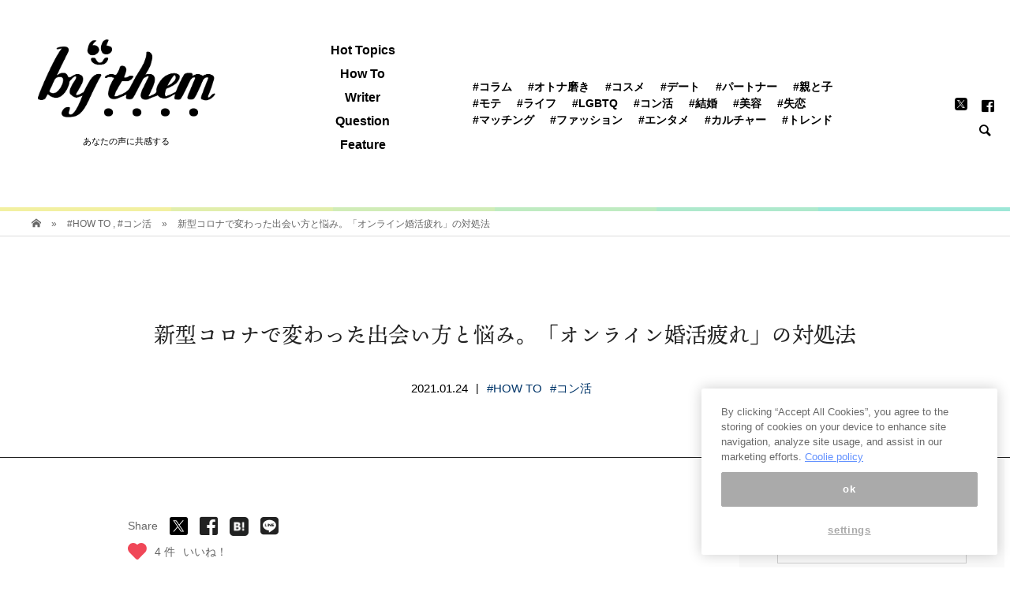

--- FILE ---
content_type: text/html; charset=UTF-8
request_url: https://by-them.com/418600
body_size: 39913
content:
<!DOCTYPE html>
<html lang="ja">
<head >
<meta charset="UTF-8">
<meta name="viewport" content="width=device-width">
<title>コロナで変わった出会い方。Zoomなどのオンライン婚活疲れの対処法</title>
<!-- DNS Prefetching Start -->
<meta http-equiv="x-dns-prefetch-control" content="on">
<link rel="dns-prefetch" href="//www.google-analytics.com">
<link rel="dns-prefetch" href="//www.googletagmanager.com">
<link rel="dns-prefetch" href="//abc.logly.co.jp">
<link rel="dns-prefetch" href="//b.logly.co.jp">
<link rel="dns-prefetch" href="//l.logly.co.jp">
<link rel="dns-prefetch" href="//sync.logly.co.jp">
<link rel="dns-prefetch" href="//pagead2.googlesyndication.com">
<link rel="dns-prefetch" href="//googleads.g.doubleclick.net">
<link rel="dns-prefetch" href="//tpc.googlesyndication.com">
<link rel="dns-prefetch" href="//www.gstatic.com">
<link rel="dns-prefetch" href="//www.facebook.com">
<!-- DNS Prefetching End -->

<script type="text/javascript" src="https://cdn-apac.onetrust.com/consent/1d2521eb-8d6e-408c-8231-40396d2acd11/OtAutoBlock.js"></script>
<script src="https://cdn-apac.onetrust.com/scripttemplates/otSDKStub.js"  type="text/javascript" charset="UTF-8" data-domain-script="1d2521eb-8d6e-408c-8231-40396d2acd11"></script>
<script type="text/javascript">
  var mag2 = mag2 || {};
  mag2.query = {
     params: null
  };
  mag2.oneTrust = {
    alertBoxClosedInitially: null,
    rejectAllCalled: false,
    bannerSdkLoaded: false
  };

  function OptanonWrapper() {
    if (!mag2.query.params) {
        mag2.query.params = new URLSearchParams(window.location.search);
    }

    if (mag2.oneTrust.alertBoxClosedInitially === null) {
        mag2.oneTrust.alertBoxClosedInitially = OneTrust.IsAlertBoxClosed();
    }

    if (mag2.query.params.get('trackingRejected') === 'true' && !mag2.oneTrust.rejectAllCalled) {
        mag2.oneTrust.rejectAllCalled = true;
        OneTrust.RejectAll();

        function isAlertBoxOpened() {
            var alertBox = document.querySelector('#onetrust-banner-sdk');
            if (alertBox) {
                return alertBox.style.display !== 'none' && alertBox.style.visibility !== 'hidden';
            } else {
                return false;
            }
        }

        function waitForAlertBoxOpened() {
            var elapsedTime = 0;
            function waitRecursive(resolve, reject) {
                if (isAlertBoxOpened()) {
                    resolve();
                } else if (mag2.oneTrust.alertBoxClosedInitially) {
                    reject('OneTrust alert box has already been closed');
                } else {
                    elapsedTime += 10;
                    if (elapsedTime >= 60000) {
                        if (reject) {
                            reject('Waiting for OneTrust alert box opened timed out');
                        }
                        return;
                    }
                    setTimeout(function () {
                        waitRecursive(resolve, reject);
                    }, 10);
                }
            }

            return new Promise(function (resolve, reject) {
                waitRecursive(resolve, reject);
            });
        }

        function closeAlertBox() {
            var elapsedTime = 0;
            function closeRecursive(resolve, reject) {
                OneTrust.Close();
                elapsedTime += 100;
                if (elapsedTime >= 2000 && OneTrust.IsAlertBoxClosed() && !isAlertBoxOpened()) {
                    resolve();
                    return;
                } else if (elapsedTime >= 10000) {
                    reject('Closing OneTrust alert box timed out');
                    return;
                }

                setTimeout(function () {
                    closeRecursive(resolve, reject);
                }, 100);
            }

            return new Promise(function (resolve, reject) {
                return closeRecursive(resolve, reject);
            });
        }

        waitForAlertBoxOpened().then(function () {
            mag2.oneTrust.bannerSdkLoaded = true;
            console.info('OneTrust alert box opened');
            return closeAlertBox();
        }).then(function () {
            console.info('OneTrust alert box closed');
        }).catch(function (e) {
            console.warn(e);
        });
    }
  }
  </script>

<!-- Global site tag (gtag.js) - Google Analytics -->
<script>
  var getUrlVars = function(){
    var vars = {};
    var param = location.search.substring(1).split('&');
    for(var i = 0; i < param.length; i++) {
        var keySearch = param[i].search(/=/);
        var key = '';
        if(keySearch != -1) key = param[i].slice(0, keySearch);
        var val = param[i].slice(param[i].indexOf('=', 0) + 1);
        if(key != '') vars[key] = decodeURI(val);
    }
    return vars;
  }
  var getCanonicalHref = function() {
    var searchParams = new URLSearchParams(window.location.search);
    var additionalParams = '';
    if (searchParams.get('trackingRejected') === 'true') {
      additionalParams = 'trackingRejected=true';
    }

    var canonical = document.querySelector('link[rel="canonical"]');
    if (!canonical) {
      return null;
    }

    var path = canonical.href
      if (additionalParams !== '') {
        if (canonical.href.indexOf('?') !== -1) {
        path += '&' + additionalParams;
      } else {
        path += '?' + additionalParams;
      }
    }

    return path
  }
</script>

<!-- GTM(GA4) -->
<script>
(function(w,d,s,l,i){w[l]=w[l]||[];w[l].push({'gtm.start':
new Date().getTime(),event:'gtm.js'});var f=d.getElementsByTagName(s)[0],
j=d.createElement(s),dl=l!='dataLayer'?'&l='+l:'';j.async=true;j.src=
'https://www.googletagmanager.com/gtm.js?id='+i+dl;f.parentNode.insertBefore(j,f);
})(window,document,'script','dataLayer','GTM-5S5W7LF');
</script>

<!-- UA(GA3) -->
<script async src="https://www.googletagmanager.com/gtag/js?id=UA-142511850-1"></script>
<script>
    window.dataLayer = window.dataLayer || [];
    function gtag(){dataLayer.push(arguments);}
    gtag('js', new Date());
    gtag('config', 'UA-142511850-1', {
      'send_page_view': false,
      'custom_map': {
        'dimension1': 'unique_id'
      }
    });
    gtag('event', 'page_view', {
      'unique_id': getUrlVars().l,
      'event_callback': function() {
        history.replaceState({}, '', getCanonicalHref());
      }
    });
</script>

<meta charset="UTF-8">
<meta name="viewport" content="width=device-width, initial-scale=1">
<meta name="referrer" content="origin">

<!-- This site is optimized with the Yoast SEO plugin v11.3 - https://yoast.com/wordpress/plugins/seo/ -->
<meta name="description" content="30代前半の独身女性から、「オンライン婚活に疲れました。少し休もうかと…どう思いますか？」とご相談いただきました。"/>
<link rel="canonical" href="https://by-them.com/418600" />
<link rel="next" href="https://by-them.com/418600/2" />
<meta property="og:locale" content="ja_JP" />
<meta property="og:type" content="article" />
<meta property="og:title" content="コロナで変わった出会い方。Zoomなどのオンライン婚活疲れの対処法" />
<meta property="og:description" content="30代前半の独身女性から、「オンライン婚活に疲れました。少し休もうかと…どう思いますか？」とご相談いただきました。" />
<meta property="og:url" content="https://by-them.com/418600" />
<meta property="og:site_name" content="by them（バイゼム）" />
<meta property="article:publisher" content="https://www.facebook.com/bythem.mag/" />
<meta property="article:tag" content="#HOW TO" />
<meta property="article:tag" content="#HowTo #コン活" />
<meta property="article:section" content="#コン活" />
<meta property="article:published_time" content="2021-01-24T11:30:13+00:00" />
<meta property="article:modified_time" content="2020-12-17T06:11:45+00:00" />
<meta property="og:updated_time" content="2020-12-17T06:11:45+00:00" />
<meta property="fb:app_id" content="341998203342976" />
<meta property="og:image" content="https://by-them.com/wp-content/uploads/2020/09/23174455/elizabeth-lies-PIQCA1ReSgU-unsplash-1200x675.jpg" />
<meta property="og:image:secure_url" content="https://by-them.com/wp-content/uploads/2020/09/23174455/elizabeth-lies-PIQCA1ReSgU-unsplash-1200x675.jpg" />
<meta property="og:image:width" content="1200" />
<meta property="og:image:height" content="675" />
<meta name="twitter:card" content="summary_large_image" />
<meta name="twitter:description" content="30代前半の独身女性から、「オンライン婚活に疲れました。少し休もうかと…どう思いますか？」とご相談いただきました。" />
<meta name="twitter:title" content="コロナで変わった出会い方。Zoomなどのオンライン婚活疲れの対処法" />
<meta name="twitter:site" content="@_by_them" />
<meta name="twitter:image" content="https://by-them.com/wp-content/uploads/2020/09/23174455/elizabeth-lies-PIQCA1ReSgU-unsplash-1200x675.jpg" />
<meta name="twitter:creator" content="@_by_them" />
<!-- / Yoast SEO plugin. -->

<link rel="amphtml" href="https://by-them.com/418600/?amp" /><link rel='dns-prefetch' href='//by-them.com' />
<link rel='dns-prefetch' href='//fonts.googleapis.com' />
<link rel='dns-prefetch' href='//s.w.org' />
<!-- managing ads with Advanced Ads – https://wpadvancedads.com/ --><script>
					advanced_ads_ready=function(){var fns=[],listener,doc=typeof document==="object"&&document,hack=doc&&doc.documentElement.doScroll,domContentLoaded="DOMContentLoaded",loaded=doc&&(hack?/^loaded|^c/:/^loaded|^i|^c/).test(doc.readyState);if(!loaded&&doc){listener=function(){doc.removeEventListener(domContentLoaded,listener);window.removeEventListener("load",listener);loaded=1;while(listener=fns.shift())listener()};doc.addEventListener(domContentLoaded,listener);window.addEventListener("load",listener)}return function(fn){loaded?setTimeout(fn,0):fns.push(fn)}}();
			</script><link rel='stylesheet' id='wp-block-library-css'  href='https://by-them.com/wp-includes/css/dist/block-library/style.min.css?ver=5.2' type='text/css' media='all' />
<link rel='stylesheet' id='ajax-load-more-css'  href='https://by-them.com/wp-content/plugins/ajax-load-more/core/dist/css/ajax-load-more.min.css?ver=5.2' type='text/css' media='all' />
<link rel='stylesheet' id='fontawesome-css'  href='https://by-them.com/wp-content/plugins/muse/src/Custom/css/fontawesome-all.min.css?ver=5.0.8' type='text/css' media='all' />
<link rel='stylesheet' id='wp-postratings-css'  href='https://by-them.com/wp-content/plugins/wp-postratings/css/postratings-css.css?ver=1.86.2' type='text/css' media='all' />
<link rel='stylesheet' id='ez-icomoon-css'  href='https://by-them.com/wp-content/plugins/easy-table-of-contents/vendor/icomoon/style.min.css?ver=1.7' type='text/css' media='all' />
<link rel='stylesheet' id='ez-toc-css'  href='https://by-them.com/wp-content/plugins/easy-table-of-contents/assets/css/screen.min.css?ver=1.7' type='text/css' media='all' />
<style id='ez-toc-inline-css' type='text/css'>
div#ez-toc-container p.ez-toc-title {font-size: 120%;}div#ez-toc-container p.ez-toc-title {font-weight: 500;}div#ez-toc-container ul li {font-size: 95%;}
</style>
<link rel='stylesheet' id='bloom-style-css'  href='https://by-them.com/wp-content/themes/by_them_pc/style.css?ver=766f43e2a818bb365660f5288b159fa9' type='text/css' media='all' />
<link rel='stylesheet' id='bloom-responsive-css'  href='https://by-them.com/wp-content/themes/by_them_pc/responsive.css?ver=5.2' type='text/css' media='all' />
<link rel='stylesheet' id='parent-style-css'  href='https://by-them.com/wp-content/themes/by_them_pc/style.css?ver=766f43e2a818bb365660f5288b159fa9' type='text/css' media='all' />
<link rel='stylesheet' id='child-style-css'  href='https://fonts.googleapis.com/css?family=Libre+Baskerville&#038;display=swap&#038;ver=5.2' type='text/css' media='all' />
<script type='text/javascript' src='https://by-them.com/wp-includes/js/jquery/jquery.js?ver=1.12.4'></script>
<script type='text/javascript' src='https://by-them.com/wp-includes/js/jquery/jquery-migrate.min.js?ver=1.4.1'></script>
<link rel='https://api.w.org/' href='https://by-them.com/wp-json/' />
<link rel="EditURI" type="application/rsd+xml" title="RSD" href="https://by-them.com/xmlrpc.php?rsd" />
<link rel="wlwmanifest" type="application/wlwmanifest+xml" href="https://by-them.com/wp-includes/wlwmanifest.xml" /> 
<link rel='shortlink' href='https://by-them.com/?p=418600' />
<link rel="alternate" type="application/json+oembed" href="https://by-them.com/wp-json/oembed/1.0/embed?url=https%3A%2F%2Fby-them.com%2F418600" />
<link rel="alternate" type="text/xml+oembed" href="https://by-them.com/wp-json/oembed/1.0/embed?url=https%3A%2F%2Fby-them.com%2F418600&#038;format=xml" />
<link rel="shortcut icon" href="https://by-them.com/wp-content/uploads/2019/07/24184203/apple-touch-icon.png">
<style>
.c-comment__form-submit:hover, c-comment__password-protected, .p-pagetop a, .slick-dots li.slick-active button, .slick-dots li:hover button { background-color: #000000; }
.p-entry__pickup, .p-entry__related, .p-widget__title, .slick-dots li.slick-active button, .slick-dots li:hover button { border-color: #000000; }
.p-index-tab__item.is-active, .p-index-tab__item:hover { border-bottom-color: #000000; }
.c-comment__tab-item.is-active a, .c-comment__tab-item a:hover, .c-comment__tab-item.is-active p { background-color: rgba(0, 0, 0, 0.7); }
.c-comment__tab-item.is-active a:after, .c-comment__tab-item.is-active p:after { border-top-color: rgba(0, 0, 0, 0.7); }
.p-article__meta, .p-blog-list__item-excerpt, .p-ranking-list__item-excerpt, .p-author__views, .p-page-links a, .p-page-links .p-page-links__title, .p-pager__item span { color: #999999; }
.p-page-links > span, .p-page-links a:hover, .p-entry__next-page__link { background-color: #999999; }
.p-page-links > span, .p-page-links a { border-color: #999999; }

a:hover, a:hover .p-article__title, .p-global-nav > li:hover > a, .p-global-nav > li.current-menu-item > a, .p-global-nav > li.is-active > a, .p-breadcrumb a:hover, .p-widget-categories .has-children .toggle-children:hover::before, .p-footer-widget-area .p-siteinfo .p-social-nav li a:hover, .p-footer-widget-area__default .p-siteinfo .p-social-nav li a:hover { color: #aaaaaa; }
.p-global-nav .sub-menu a:hover, .p-global-nav .sub-menu .current-menu-item > a, .p-megamenu a.p-megamenu__hover:hover, .p-entry__next-page__link:hover, .c-pw__btn:hover { background: #aaaaaa; }
.p-entry__date, .p-entry__body, .p-author__desc, .p-breadcrumb, .p-breadcrumb a { color: #666666; }
.p-entry__body a { color: #000000; }
.p-entry__body a:hover { color: #aaaaaa; }
.p-float-native-ad-label { background: #000000; color: #ffffff; font-size: 11px; }
.p-category-item--1, .cat-item-1> a, .cat-item-1 .toggle-children { color: #000000; }
.p-category-item--571, .cat-item-571> a, .cat-item-571 .toggle-children { color: #000000; }
.p-category-item--572, .cat-item-572> a, .cat-item-572 .toggle-children { color: #000000; }
.p-category-item--573, .cat-item-573> a, .cat-item-573 .toggle-children { color: #000000; }
.p-category-item--574, .cat-item-574> a, .cat-item-574 .toggle-children { color: #000000; }
.p-category-item--575, .cat-item-575> a, .cat-item-575 .toggle-children { color: #000000; }
.p-category-item--576, .cat-item-576> a, .cat-item-576 .toggle-children { color: #000000; }
.p-category-item--577, .cat-item-577> a, .cat-item-577 .toggle-children { color: #000000; }
.p-category-item--579, .cat-item-579> a, .cat-item-579 .toggle-children { color: #000000; }
.p-category-item--580, .cat-item-580> a, .cat-item-580 .toggle-children { color: #000000; }
.p-category-item--581, .cat-item-581> a, .cat-item-581 .toggle-children { color: #000000; }
.p-category-item--582, .cat-item-582> a, .cat-item-582 .toggle-children { color: #000000; }
.p-category-item--583, .cat-item-583> a, .cat-item-583 .toggle-children { color: #000000; }
.p-category-item--584, .cat-item-584> a, .cat-item-584 .toggle-children { color: #000000; }
.p-category-item--585, .cat-item-585> a, .cat-item-585 .toggle-children { color: #000000; }
.p-category-item--587, .cat-item-587> a, .cat-item-587 .toggle-children { color: #000000; }
.p-category-item--588, .cat-item-588> a, .cat-item-588 .toggle-children { color: #000000; }
.p-category-item--589, .cat-item-589> a, .cat-item-589 .toggle-children { color: #000000; }
.p-category-item--590, .cat-item-590> a, .cat-item-590 .toggle-children { color: #000000; }
.p-category-item--591, .cat-item-591> a, .cat-item-591 .toggle-children { color: #000000; }
.p-category-item--592, .cat-item-592> a, .cat-item-592 .toggle-children { color: #000000; }
.p-category-item--593, .cat-item-593> a, .cat-item-593 .toggle-children { color: #000000; }
.p-category-item--594, .cat-item-594> a, .cat-item-594 .toggle-children { color: #000000; }
.p-category-item--595, .cat-item-595> a, .cat-item-595 .toggle-children { color: #000000; }
.p-category-item--596, .cat-item-596> a, .cat-item-596 .toggle-children { color: #000000; }
.p-category-item--597, .cat-item-597> a, .cat-item-597 .toggle-children { color: #000000; }
.p-category-item--598, .cat-item-598> a, .cat-item-598 .toggle-children { color: #000000; }
.p-category-item--599, .cat-item-599> a, .cat-item-599 .toggle-children { color: #000000; }
.p-category-item--600, .cat-item-600> a, .cat-item-600 .toggle-children { color: #000000; }
.p-category-item--601, .cat-item-601> a, .cat-item-601 .toggle-children { color: #000000; }
.p-category-item--602, .cat-item-602> a, .cat-item-602 .toggle-children { color: #000000; }
.p-category-item--624, .cat-item-624> a, .cat-item-624 .toggle-children { color: #000000; }
.p-category-item--632, .cat-item-632> a, .cat-item-632 .toggle-children { color: #000000; }
.p-category-item--633, .cat-item-633> a, .cat-item-633 .toggle-children { color: #000000; }
.p-category-item--636, .cat-item-636> a, .cat-item-636 .toggle-children { color: #000000; }
.p-category-item--747, .cat-item-747> a, .cat-item-747 .toggle-children { color: #000000; }
.p-category-item--964, .cat-item-964> a, .cat-item-964 .toggle-children { color: #000000; }
.p-category-item--966, .cat-item-966> a, .cat-item-966 .toggle-children { color: #000000; }
.p-category-item--1026, .cat-item-1026> a, .cat-item-1026 .toggle-children { color: #000000; }
.p-category-item--1027, .cat-item-1027> a, .cat-item-1027 .toggle-children { color: #000000; }
body { font-family: "Segoe UI", Verdana, "游ゴシック", YuGothic, "Hiragino Kaku Gothic ProN", Meiryo, sans-serif; }
.p-logo, .p-entry__title, .p-article__title, .p-article__title__overlay, .p-headline, .p-page-header__title, .p-widget__title, .p-sidemenu .p-siteinfo__title, .p-index-slider__item-catch, .p-header-video__caption-catch, .p-footer-blog__catch, .p-footer-cta__catch {
font-family: Segoe UI, "ヒラギノ角ゴ ProN W3", "Hiragino Kaku Gothic ProN", "メイリオ", Meiryo, sans-serif;
}
.c-load--type1 { border: 3px solid rgba(153, 153, 153, 0.2); border-top-color: #000000; }
.p-hover-effect--type1:hover img { -webkit-transform: scale(1); transform: scale(1); }
.p-hover-effect--type2 img { margin-left: -8px; }
.p-hover-effect--type2:hover img { margin-left: 8px; }
.p-hover-effect--type1 .p-article__overlay { background: rgba(255, 255, 255, 1); }
.p-hover-effect--type2:hover img { opacity: 0.5 }
.p-hover-effect--type2 .p-hover-effect__image { background: #000000; }
.p-hover-effect--type2 .p-article__overlay { background: rgba(0, 0, 0, 0.5); }
.p-hover-effect--type3 .p-hover-effect__image { background: #000000; }
.p-hover-effect--type3:hover img { opacity: 0.5; }
.p-hover-effect--type3 .p-article__overlay { background: rgba(0, 0, 0, 0.5); }
.p-entry__title { font-size: 30px; }
.p-entry__body, .p-entry__body p { font-size: 14px; }
.l-header__bar { background: rgba(255, 255, 255, 0.8); }
.l-header__bar > .l-inner > a, .p-global-nav > li > a { color: #000000; }
.l-header__logo--text a { color: #000000; font-size: 28px; }
.l-footer .p-siteinfo .p-logo { font-size: 28px; }
@media only screen and (max-width: 1200px) {
	.l-header__logo--mobile.l-header__logo--text a { font-size: 18px; }
	.p-global-nav { background-color: rgba(0,0,0, 0.8); }
}
@media only screen and (max-width: 991px) {
	.l-footer .p-siteinfo .p-logo { font-size: 18px; }
	.p-copyright { background-color: #000000; }
	.p-pagetop a { background-color: #999999; }
}
</style>

<style type="text/css">

</style>


<!-- ad Manager tag-->
	        
<!-- 1_FLUX_head -->
<script type="text/javascript">
  window.pbjs = window.pbjs || {}
  window.pbjs.que = window.pbjs.que || []
</script>
<script async="async" src="https://flux-cdn.com/client/mag2/flux_bythem_AS_TM_AT.min.js"></script>

<!-- 2_DFP_head -->
<script type="text/javascript">
  window.googletag = window.googletag || {}
  window.googletag.cmd = window.googletag.cmd || []
</script>
<script async="async" src="https://securepubads.g.doubleclick.net/tag/js/gpt.js"></script>

<!-- 3_prebid_APS_head -->
<script type="text/javascript">
  window.fluxtag = {
    readyBids: {
      prebid: false,
      amazon: false,
      google: false,
    },
    failSafeTimeout: 3e3, // 【注意】環境に合わせて数値をご設定してください
    isFn: function isFn(object) {
      var _t = 'Function'
      var toString = Object.prototype.toString
      return toString.call(object) === '[object ' + _t + ']'
    },
    launchAdServer: function () {
      if (!fluxtag.readyBids.prebid || !fluxtag.readyBids.amazon) {
        return
      }
      fluxtag.requestAdServer()
    },
    requestAdServer: function () {
      if (!fluxtag.readyBids.google) {
        fluxtag.readyBids.google = true
        googletag.cmd.push(function () {
          if (!!pbjs.setTargetingForGPTAsync && fluxtag.isFn(pbjs.setTargetingForGPTAsync)) {
            pbjs.que.push(function () {
              pbjs.setTargetingForGPTAsync()
            })
          }
          googletag.pubads().refresh()
        })
      }
    },
  }
</script>

<!--4_dfp_call-->
<script type="text/javascript">
  setTimeout(function () {
    fluxtag.requestAdServer()
  }, fluxtag.failSafeTimeout)
</script>

<!--5_aps-->
<script type="text/javascript">
  !(function (a9, a, p, s, t, A, g) {
    if (a[a9]) return

    function q(c, r) {
      a[a9]._Q.push([c, r])
    }
    a[a9] = {
      init: function () {
        q('i', arguments)
      },
      fetchBids: function () {
        q('f', arguments)
      },
      setDisplayBids: function () {},
      targetingKeys: function () {
        return []
      },
      _Q: [],
    }
    A = p.createElement(s)
    A.async = !0
    A.src = t
    g = p.getElementsByTagName(s)[0]
    g.parentNode.insertBefore(A, g)
  })('apstag', window, document, 'script', '//c.amazon-adsystem.com/aax2/apstag.js')
  apstag.init({
    pubID: 'e7cce5f4-d902-40a2-96af-85422c7c1d5a', //【注意】発行されたpubID
    adServer: 'googletag',
    bidTimeout: 1e3, // 【注意】環境に合わせて数値をご設定してください
  })
  apstag.fetchBids(
    {
      slots: [
        {
          slotID: 'div-gpt-ad-1566179229302-0',
          slotName: '/35279801/bythem_pc_post1_responsive',
          sizes: [
            [200, 200],
            [250, 250],
            [300, 250],
          ],
        },
        {
          slotID: 'div-gpt-ad-1604024227535-0',
          slotName: '/35279801/bythem_pc_post1_right_300x250',
          sizes: [
            [200, 200],
            [250, 250],
            [300, 250],
          ],
        },
        {
          slotID: 'div-gpt-ad-1563958765385-0',
          slotName: '/35279801/bythem_pc_post2_responsive',
          sizes: [
            [250, 250],
            [300, 250],
            [200, 200],
          ],
        },
        {
          slotID: 'div-gpt-ad-1604024475555-0',
          slotName: '/35279801/bythem_pc_post2_right_300x250',
          sizes: [
            [250, 250],
            [200, 200],
            [300, 250],
          ],
        },
        {
          slotID: 'div-gpt-ad-1563958822521-0',
          slotName: '/35279801/bythem_pc_post3_responsive',
          sizes: [
            [200, 200],
            [250, 250],
            [300, 250],
          ],
        },
        {
          slotID: 'div-gpt-ad-1604024641940-0',
          slotName: '/35279801/bythem_pc_post3_right_300x250',
          sizes: [
            [250, 250],
            [200, 200],
            [300, 250],
          ],
        },
        {
          slotID: 'div-gpt-ad-1563947322354-0',
          slotName: '/35279801/bythem_pc_sidebar1_336x280',
          sizes: [
            [200, 200],
            [336, 280],
            [250, 250],
            [300, 250],
          ],
        },
        {
          slotID: 'div-gpt-ad-1563947472720-0',
          slotName: '/35279801/bythem_pc_sidebarlast_336x280',
          sizes: [
            [250, 250],
            [300, 250],
            [200, 200],
          ],
        },
        {
          slotID: 'div-gpt-ad-1563947796682-0',
          slotName: '/35279801/bythem_pc_postleft_300x250',
          sizes: [
            [200, 200],
            [300, 250],
            [250, 250],
          ],
        },
        {
          slotID: 'div-gpt-ad-1563947743154-0',
          slotName: '/35279801/bythem_pc_postright_300x250',
          sizes: [
            [250, 250],
            [300, 250],
            [200, 200],
          ],
        },
        {
          slotID: 'div-gpt-ad-1563949719741-0',
          slotName: '/35279801/bythem_pc_postrelated1_728x90',
          sizes: [[728, 90]],
        },
      ],
    },
    function (bids) {
      googletag.cmd.push(function () {
        apstag.setDisplayBids()
        fluxtag.readyBids.amazon = true
        fluxtag.launchAdServer()
      })
    }
  )
</script>

<!-- 6_flux_call -->
<script>
  googletag.cmd.push(function () {
    googletag
      .defineSlot(
        '/35279801/bythem_pc_post1_responsive',
        ['fluid', [200, 200], [250, 250], [300, 250]],
        'div-gpt-ad-1566179229302-0'
      )
      .addService(googletag.pubads())
    googletag
      .defineSlot(
        '/35279801/bythem_pc_post1_right_300x250',
        ['fluid', [200, 200], [250, 250], [300, 250]],
        'div-gpt-ad-1604024227535-0'
      )
      .addService(googletag.pubads())
    googletag
      .defineSlot(
        '/35279801/bythem_pc_post2_responsive',
        [[250, 250], [300, 250], 'fluid', [200, 200]],
        'div-gpt-ad-1563958765385-0'
      )
      .addService(googletag.pubads())
    googletag
      .defineSlot(
        '/35279801/bythem_pc_post2_right_300x250',
        [[250, 250], [200, 200], 'fluid', [300, 250]],
        'div-gpt-ad-1604024475555-0'
      )
      .addService(googletag.pubads())
    googletag
      .defineSlot(
        '/35279801/bythem_pc_post3_responsive',
        [[200, 200], [250, 250], [300, 250], 'fluid'],
        'div-gpt-ad-1563958822521-0'
      )
      .addService(googletag.pubads())
    googletag
      .defineSlot(
        '/35279801/bythem_pc_post3_right_300x250',
        ['fluid', [250, 250], [200, 200], [300, 250]],
        'div-gpt-ad-1604024641940-0'
      )
      .addService(googletag.pubads())
    googletag
      .defineSlot(
        '/35279801/bythem_pc_sidebar1_336x280',
        [[200, 200], [336, 280], [250, 250], [300, 250], 'fluid'],
        'div-gpt-ad-1563947322354-0'
      )
      .addService(googletag.pubads())
    googletag
      .defineSlot(
        '/35279801/bythem_pc_sidebarlast_336x280',
        [[250, 250], [300, 250], [200, 200], 'fluid', [336, 280]],
        'div-gpt-ad-1563947472720-0'
      )
      .addService(googletag.pubads())
    googletag
      .defineSlot(
        '/35279801/bythem_pc_postleft_300x250',
        ['fluid', [200, 200], [300, 250], [250, 250]],
        'div-gpt-ad-1563947796682-0'
      )
      .addService(googletag.pubads())
    googletag
      .defineSlot(
        '/35279801/bythem_pc_postright_300x250',
        ['fluid', [250, 250], [300, 250], [200, 200]],
        'div-gpt-ad-1563947743154-0'
      )
      .addService(googletag.pubads())
    googletag
      .defineSlot('/35279801/bythem_pc_postrelated1_728x90', [728, 90], 'div-gpt-ad-1563949719741-0')
      .addService(googletag.pubads())
    googletag
      .defineSlot('/35279801/bythem_pc_catrelated1_728x90', [728, 90], 'div-gpt-ad-1563950646243-0')
      .addService(googletag.pubads())
    googletag
      .defineSlot('/35279801/bythem_pc_postrecommend3', ['fluid'], 'div-gpt-ad-1587432473655-0')
      .addService(googletag.pubads())
    googletag
      .defineSlot('/35279801/bythem_pc_postrecommend4', ['fluid'], 'div-gpt-ad-1587433018081-0')
      .addService(googletag.pubads())
    googletag
      .defineSlot('/35279801/bythem_pc_postrecommend5', ['fluid'], 'div-gpt-ad-1587433069621-0')
      .addService(googletag.pubads())
    googletag.pubads().enableSingleRequest()
    googletag.pubads().disableInitialLoad()
    googletag.enableServices()
    // Prebidが呼び出せる状態の場合
    if (!!window.pbFlux && !!window.pbFlux.prebidBidder && fluxtag.isFn(window.pbFlux.prebidBidder)) {
      pbjs.que.push(function () {
        window.pbFlux.prebidBidder()
      })
    } else {
      // Prebidが呼び出せない場合、すぐにGAMを呼び出す
      fluxtag.readyBids.prebid = true
      fluxtag.launchAdServer()
    }
  })
</script>

<!-- //ad Manager tag-->



<!-- snsボタン用エンコーディング -->

<!--ten mincho script-->
<script>
  (function(d) {
    var config = {
      kitId: 'ikd7xws',
      scriptTimeout: 3000,
      async: true
    },
    h=d.documentElement,t=setTimeout(function(){h.className=h.className.replace(/\bwf-loading\b/g,"")+" wf-inactive";},config.scriptTimeout),tk=d.createElement("script"),f=false,s=d.getElementsByTagName("script")[0],a;h.className+=" wf-loading";tk.src='https://use.typekit.net/'+config.kitId+'.js';tk.async=true;tk.onload=tk.onreadystatechange=function(){a=this.readyState;if(f||a&&a!="complete"&&a!="loaded")return;f=true;clearTimeout(t);try{Typekit.load(config)}catch(e){}};s.parentNode.insertBefore(tk,s)
  })(document);
</script>

<!--AdSense-->
<!--
<script async src="https://pagead2.googlesyndication.com/pagead/js/adsbygoogle.js"></script>
<script>
     (adsbygoogle = window.adsbygoogle || []).push({
          google_ad_client: "ca-pub-7145995810615536",
          enable_page_level_ads: true
     });
</script>
-->
<!--/AdSense-->
<!-- MEDIA-21 -->
<script data-ad-client="ca-pub-7145995810615536" async src="https://pagead2.googlesyndication.com/pagead/js/adsbygoogle.js"></script>
<!-- /MEDIA-21 -->

    <!-- LinkSwitch:MyLinkBox -->
    <script type="text/javascript" language="javascript">
        var vc_pid = "890560888";
    </script><script type="text/javascript" src="//aml.valuecommerce.com/vcdal.js" async></script>
    <!-- /LinkSwitch:MyLinkBox -->

</head>
<body class="post-template-default single single-post postid-418600 single-format-standard is-responsive l-header__fix l-header__fix--mobile">
<noscript>
  <iframe src="https://www.googletagmanager.com/ns.html?id=GTM-5S5W7LF" height="0" width="0" style="display:none;visibility:hidden"></iframe>
</noscript>
<div id="site_wrap">
	<header id="js-header" class="l-header">
		<div class="l-header__bar border-gradation">
			<div class="l-inner">

			<div class="p-logo l-header__logo l-header__logo--pc l-header__logo--retina" itemscope="" itemtype="https://schema.org/BreadcrumbList">
                    <span itemprop="itemListElement" itemscope="" itemtype="https://schema.org/ListItem">
            <a itemprop="item" href="https://by-them.com/"><img src="https://by-them.com/wp-content/uploads/2019/07/24183923/bythem_logo_pc.png" alt="by them（バイゼム）" width="306"></a>
            <meta itemprop="name" content="TOP">
            <meta itemprop="position" content="1">
            </span>
            <br><span class="log_box_text" style="margin:0;">あなたの声に共感する</span>
        			</div>

					<div class="p-logo l-header__logo l-header__logo--mobile l-header__logo--retina">
						<a href="https://by-them.com/"><img src="https://by-them.com/wp-content/uploads/2019/07/24183923/bythem_logo_pc.png" alt="by them（バイゼム）" width="306"></a><span class="log_box_text" style="margin:0;">あなたの声に共感する</span>
					</div>
<nav class="menu-top_header_category-container"><ul id="js-global-nav" class="p-global-nav u-clearfix"><li id="menu-item-404348" class="menu-item menu-item-type-custom menu-item-object-custom menu-item-404348"><a href="https://by-them.com/tag/hot">Hot Topics</a></li>
<li id="menu-item-404351" class="menu-item menu-item-type-custom menu-item-object-custom menu-item-404351"><a href="https://by-them.com/howto">How To</a></li>
<li id="menu-item-404346" class="menu-item menu-item-type-post_type menu-item-object-page menu-item-404346"><a href="https://by-them.com/writer">Writer</a></li>
<li id="menu-item-404344" class="menu-item menu-item-type-post_type menu-item-object-page menu-item-404344"><a href="https://by-them.com/question">Question</a></li>
<li id="menu-item-404347" class="menu-item menu-item-type-post_type menu-item-object-page menu-item-404347"><a href="https://by-them.com/feature">Feature</a></li>
<li id="menu-item-404440" class="menu-item menu-item-type-custom menu-item-object-custom menu-item-has-children menu-item-404440"><a href="#">Tag</a>
<ul class="sub-menu">
	<li id="menu-item-404716" class="menu-item menu-item-type-taxonomy menu-item-object-category menu-item-404716"><a href="https://by-them.com/column">#コラム</a></li>
	<li id="menu-item-403729" class="menu-item menu-item-type-taxonomy menu-item-object-category menu-item-403729"><a href="https://by-them.com/life">#ライフ</a></li>
	<li id="menu-item-404717" class="menu-item menu-item-type-taxonomy menu-item-object-category menu-item-404717"><a href="https://by-them.com/family">#親と子</a></li>
	<li id="menu-item-403717" class="menu-item menu-item-type-taxonomy menu-item-object-category menu-item-403717"><a href="https://by-them.com/lgbtq">#LGBTQ</a></li>
	<li id="menu-item-403718" class="menu-item menu-item-type-taxonomy menu-item-object-category menu-item-403718"><a href="https://by-them.com/better_myself">#オトナ磨き</a></li>
	<li id="menu-item-403719" class="menu-item menu-item-type-taxonomy menu-item-object-category menu-item-403719"><a href="https://by-them.com/culture">#カルチャー</a></li>
	<li id="menu-item-403721" class="menu-item menu-item-type-taxonomy menu-item-object-category menu-item-403721"><a href="https://by-them.com/cosmetics">#コスメ</a></li>
	<li id="menu-item-403726" class="menu-item menu-item-type-taxonomy menu-item-object-category menu-item-403726"><a href="https://by-them.com/fashion">#ファッション</a></li>
	<li id="menu-item-403723" class="menu-item menu-item-type-taxonomy menu-item-object-category menu-item-403723"><a href="https://by-them.com/single">#シングル</a></li>
	<li id="menu-item-403725" class="menu-item menu-item-type-taxonomy menu-item-object-category menu-item-403725"><a href="https://by-them.com/partner">#パートナー</a></li>
	<li id="menu-item-403722" class="menu-item menu-item-type-taxonomy menu-item-object-category current-post-ancestor current-menu-parent current-post-parent menu-item-403722"><a href="https://by-them.com/konkatsu">#コン活</a></li>
	<li id="menu-item-403716" class="menu-item menu-item-type-taxonomy menu-item-object-category menu-item-403716"><a href="https://by-them.com/marriage">#結婚</a></li>
	<li id="menu-item-403724" class="menu-item menu-item-type-taxonomy menu-item-object-category menu-item-403724"><a href="https://by-them.com/date">#デート</a></li>
	<li id="menu-item-403727" class="menu-item menu-item-type-taxonomy menu-item-object-category menu-item-403727"><a href="https://by-them.com/matching">#マッチング</a></li>
	<li id="menu-item-403728" class="menu-item menu-item-type-taxonomy menu-item-object-category menu-item-403728"><a href="https://by-them.com/popular">#モテ</a></li>
	<li id="menu-item-403731" class="menu-item menu-item-type-taxonomy menu-item-object-category menu-item-403731"><a href="https://by-them.com/heartbreak">#失恋</a></li>
	<li id="menu-item-403733" class="menu-item menu-item-type-taxonomy menu-item-object-category menu-item-403733"><a href="https://by-them.com/beauty">#美容</a></li>
</ul>
</li>
</ul></nav><nav class="menu-top_header_hash_tags-container"><ul id="js-global-nav" class="top_header_hash_tags"><li id="menu-item-404713" class="menu-item menu-item-type-taxonomy menu-item-object-category menu-item-404713"><a href="https://by-them.com/column">#コラム</a></li>
<li id="menu-item-403737" class="menu-item menu-item-type-taxonomy menu-item-object-category menu-item-403737"><a href="https://by-them.com/better_myself">#オトナ磨き</a></li>
<li id="menu-item-403740" class="menu-item menu-item-type-taxonomy menu-item-object-category menu-item-403740"><a href="https://by-them.com/cosmetics">#コスメ</a></li>
<li id="menu-item-403744" class="menu-item menu-item-type-taxonomy menu-item-object-category menu-item-403744"><a href="https://by-them.com/date">#デート</a></li>
<li id="menu-item-403745" class="menu-item menu-item-type-taxonomy menu-item-object-category menu-item-403745"><a href="https://by-them.com/partner">#パートナー</a></li>
<li id="menu-item-404715" class="menu-item menu-item-type-taxonomy menu-item-object-category menu-item-404715"><a href="https://by-them.com/family">#親と子</a></li>
<li id="menu-item-403748" class="menu-item menu-item-type-taxonomy menu-item-object-category menu-item-403748"><a href="https://by-them.com/popular">#モテ</a></li>
<li id="menu-item-403749" class="menu-item menu-item-type-taxonomy menu-item-object-category menu-item-403749"><a href="https://by-them.com/life">#ライフ</a></li>
<li id="menu-item-403736" class="menu-item menu-item-type-taxonomy menu-item-object-category menu-item-403736"><a href="https://by-them.com/lgbtq">#LGBTQ</a></li>
<li id="menu-item-403741" class="menu-item menu-item-type-taxonomy menu-item-object-category current-post-ancestor current-menu-parent current-post-parent menu-item-403741"><a href="https://by-them.com/konkatsu">#コン活</a></li>
<li id="menu-item-403753" class="menu-item menu-item-type-taxonomy menu-item-object-category menu-item-403753"><a href="https://by-them.com/marriage">#結婚</a></li>
<li id="menu-item-403754" class="menu-item menu-item-type-taxonomy menu-item-object-category menu-item-403754"><a href="https://by-them.com/beauty">#美容</a></li>
<li id="menu-item-404712" class="menu-item menu-item-type-taxonomy menu-item-object-category menu-item-404712"><a href="https://by-them.com/heartbreak">#失恋</a></li>
<li id="menu-item-404714" class="menu-item menu-item-type-taxonomy menu-item-object-category menu-item-404714"><a href="https://by-them.com/matching">#マッチング</a></li>
<li id="menu-item-403746" class="menu-item menu-item-type-taxonomy menu-item-object-category menu-item-403746"><a href="https://by-them.com/fashion">#ファッション</a></li>
<li id="menu-item-474963" class="menu-item menu-item-type-taxonomy menu-item-object-category menu-item-474963"><a href="https://by-them.com/entertainment">#エンタメ</a></li>
<li id="menu-item-474964" class="menu-item menu-item-type-taxonomy menu-item-object-category menu-item-474964"><a href="https://by-them.com/culture">#カルチャー</a></li>
<li id="menu-item-474965" class="menu-item menu-item-type-taxonomy menu-item-object-category menu-item-474965"><a href="https://by-them.com/trend">#トレンド</a></li>
</ul></nav>	<a href="#" id="js-search-button" class="p-menu-button c-menu-button u-visible-lg"></a>

            <div id="" class="top_header_menu_sns_box">
                <div class="top_header_menu_sns_twitter"><a href="https://twitter.com/_by_them" target="_blank"><i class="fab">
                  <svg width="16" height="16" viewBox="0 0 18 18" fill="none" xmlns="http://www.w3.org/2000/svg" style="vertical-align: middle; margin-bottom: 4px;"><rect width="18" height="18" rx="4" fill="black"></rect><path d="M9.88701 8.11003L13.9604 3.375H12.9952L9.45821 7.48636L6.63325 3.375H3.375L7.64689 9.5921L3.375 14.5575H4.34033L8.07544 10.2158L11.0588 14.5575H14.3171L9.88677 8.11003H9.88701ZM8.56486 9.64687L8.13203 9.02779L4.68815 4.10168H6.17083L8.95008 8.07721L9.38292 8.69629L12.9956 13.8639H11.5129L8.56486 9.64711V9.64687Z" fill="white"></path></svg>
                 </i></a></div>
                <div class="top_header_menu_sns_facebook"><a href="https://www.facebook.com/bythem.mag/?view_public_for=2354273928227808" target="_blank"><i class="fab fa-facebook-square"></i></a></div>
                <div class="top_header_menu_sns_search_btn">
    				<a href="#" id="js-search-button" class="p-search-button c-search-button u-hidden-lg"></a>
	    			<div class="p-header-search p-header-search--pc">
					<form action="https://by-them.com/" method="get">
						<input type="text" name="s" value="" class="p-header-search__input header-focus1" placeholder="SEARCH">
					</form>
				    </div>
                </div>
            </div>

			</div>
		</div>
	</header>

    <!--  inner_fixed_header_menu  -->
    <div id='js-inner_fixed_header_menu_wap'
       class="inner_fixed_header_menu_wap border-gradation">
        <div class="inner_fixed_header_menu">
            <div class="inner_fixed_header_menu_log_box l-header__logo--retina">
                <a href="https://by-them.com/"><img src="https://by-them.com/wp-content/uploads/2019/07/24183923/bythem_logo_pc.png" alt="by them（バイゼム）" width="306"></a><span class="log_box_text">あなたの声に共感する</span>
            </div>
            <div class="inner_fixed_header_menu_list_box">
                <div class="menu-inner_fixed_header_menu-container"><ul id="js-global-nav" class="menu"><li id="menu-item-404424" class="menu-item menu-item-type-custom menu-item-object-custom menu-item-404424"><a href="/tag/hot">HOT TOPICS</a></li>
<li id="menu-item-404426" class="menu-item menu-item-type-post_type menu-item-object-page menu-item-404426"><a href="https://by-them.com/howto">HOWTO</a></li>
<li id="menu-item-404427" class="menu-item menu-item-type-post_type menu-item-object-page menu-item-404427"><a href="https://by-them.com/writer">WRITER</a></li>
<li id="menu-item-404428" class="menu-item menu-item-type-post_type menu-item-object-page menu-item-404428"><a href="https://by-them.com/question">QUESTION</a></li>
<li id="menu-item-404429" class="menu-item menu-item-type-post_type menu-item-object-page menu-item-404429"><a href="https://by-them.com/feature">FEATURE</a></li>
</ul></div>            </div>
            <div id="js-inner_fixed_header_menu_sns_box" class="inner_fixed_header_menu_sns_box">
                <div class="inner_fixed_header_menu_sns_twitter"><a href="https://twitter.com/_by_them" target="_blank"><i class="fab">
                  <svg width="16" height="16" viewBox="0 0 18 18" fill="none" xmlns="http://www.w3.org/2000/svg" style="vertical-align: middle;margin-bottom: 1px;"><rect width="18" height="18" rx="4" fill="black"></rect><path d="M9.88701 8.11003L13.9604 3.375H12.9952L9.45821 7.48636L6.63325 3.375H3.375L7.64689 9.5921L3.375 14.5575H4.34033L8.07544 10.2158L11.0588 14.5575H14.3171L9.88677 8.11003H9.88701ZM8.56486 9.64687L8.13203 9.02779L4.68815 4.10168H6.17083L8.95008 8.07721L9.38292 8.69629L12.9956 13.8639H11.5129L8.56486 9.64711V9.64687Z" fill="white"></path></svg>
                 </i></a></div>
                <div class="inner_fixed_header_menu_sns_facebook"><a href="https://www.facebook.com/bythem.mag/?view_public_for=2354273928227808" target="_blank"><i class="fab fa-facebook-square"></i></a></div>
                <div class="inner_fixed_header_menu_sns_search_btn">
                    <a id="js-innner-search-button" class="p-search-button c-search-button"></a>
                    <div class="p-header-search p-header-search--tblet _child_search-button">
                        <form action="https://by-them.com/" method="get">
                            <input type="text" name="s" value="" class="p-header-search__input header-focus2" placeholder="SEARCH">
                        </form>
                    </div>
                </div>
            </div>
        </div>
    </div>

<script type="application/ld+json">
    {
      "@context": "https://schema.org",
      "@type": "NewsArticle",
      "headline": "新型コロナで変わった出会い方と悩み。「オンライン婚活疲れ」の対処法",
      "image": [
        ""
       ],
      "dateModified": "2021-01-24JST20:30:13+09:00",
      "author": [{
          "@type": "Person",
          "name": "婚活FP山本",
          "url": "https://by-them.com/mag_author/288518"
        }]
    }
    </script>

<div
    class="p-breadcrumb"
>
<ul
  class="p-breadcrumb__inner c-breadcrumb__inner"
  itemscope
  itemtype="https://schema.org/BreadcrumbList"
>
  <li
    itemscope
    itemprop="itemListElement"
    itemtype="http://schema.org/ListItem"
	class="p-breadcrumb__item c-breadcrumb__item p-breadcrumb__item--home c-breadcrumb__item--home"
  >
    <a itemprop="item" href="https://by-them.com">
      <span itemprop="name" class="p-breadcrumb--top">TOP</span>
    </a>
    <span class="p-breadcrumb--arrow">»</span>
    <meta itemprop="position" content="1" />
  </li>

  <li
    itemscope
    itemprop="itemListElement"
    itemtype="http://schema.org/ListItem"
	class="p-breadcrumb__item c-breadcrumb__item"
  >
  
  <a
      itemprop="item"
      href="https://by-them.com/how_to"
    >
      <span itemprop="name">#HOW TO</span>
    </a>

	 ,
  <a
      itemprop="item"
      href="https://by-them.com/konkatsu"
    >
      <span itemprop="name">#コン活</span>
    </a>

	
	<span class="p-breadcrumb--arrow">»</span>
    <meta itemprop="position" content="2" />
  </li>
  <li
    itemscope
    itemprop="itemListElement"
    itemtype="http://schema.org/ListItem"
	class="p-breadcrumb__item c-breadcrumb__item"
  >
      <span itemprop="name">新型コロナで変わった出会い方と悩み。「オンライン婚活疲れ」の対処法</span>
    <meta itemprop="position" content="3" />
  </li>
</ul>
</div>


<div class="post_title_wap">
	<h1 class="post_title_box">新型コロナで変わった出会い方と悩み。「オンライン婚活疲れ」の対処法</h1>
	<div class="post_info_box">
		<span class="post_release_date"> 2021.01.24 </span> | <span class="post_cotegroy_box"> <a href="https://by-them.com/how_to" class="post_title_category_link">#HOW TO</a><a href="https://by-them.com/konkatsu" class="post_title_category_link">#コン活</a> </span>
	</div>
</div>
<main class="l-main post_page_lmain">   <div class="l-inner l-2colmuns u-clearfix">  <article class="p-entry l-primary">
			<div class="p-entry__inner">  <div class="p-entry__body">
					<!-- snsボタン用エンコーディング -->             		<div class="post_l_main_sns_and_search_box">
						<div class="share-inc">
							<div class="share-title">
								Share
							</div>
							<div class="sns-btn">
								<div class="btn-l tw-l">
									<a class="sbtn btn-twitterl" href="http://twitter.com/share?text=%E6%96%B0%E5%9E%8B%E3%82%B3%E3%83%AD%E3%83%8A%E3%81%A7%E5%A4%89%E3%82%8F%E3%81%A3%E3%81%9F%E5%87%BA%E4%BC%9A%E3%81%84%E6%96%B9%E3%81%A8%E6%82%A9%E3%81%BF%E3%80%82%E3%80%8C%E3%82%AA%E3%83%B3%E3%83%A9%E3%82%A4%E3%83%B3%E5%A9%9A%E6%B4%BB%E7%96%B2%E3%82%8C%E3%80%8D%E3%81%AE%E5%AF%BE%E5%87%A6%E6%B3%95-  by-them&url=https%3A%2F%2Fby-them.com%2F418600" target="_blank"><i class="fab">
									<svg width="23" height="23" viewBox="0 0 24 24" fill="none" xmlns="http://www.w3.org/2000/svg" style="margin-top: 3px;">
									<rect width="24" height="24" rx="3" fill="black"></rect>
									<path d="M13.1827 10.8134L18.6139 4.5H17.3269L12.6109 9.98181L8.84433 4.5H4.5L10.1958 12.7895L4.5 19.41H5.7871L10.7673 13.621L14.7451 19.41H19.0894L13.1824 10.8134H13.1827ZM11.4198 12.8625L10.8427 12.0371L6.25086 5.46891H8.22777L11.9334 10.7696L12.5106 11.5951L17.3275 18.4852H15.3506L11.4198 12.8628V12.8625Z" fill="white"></path>
									</svg>
									</i></a>
								</div>
							</div>
							<div class="sns-btn">
								<div class="btn-l fb-l">
									<a class="sbtn btn-facebookl" href="http://www.facebook.com/sharer.php?src=bm&u=https%3A%2F%2Fby-them.com%2F418600&t=%E6%96%B0%E5%9E%8B%E3%82%B3%E3%83%AD%E3%83%8A%E3%81%A7%E5%A4%89%E3%82%8F%E3%81%A3%E3%81%9F%E5%87%BA%E4%BC%9A%E3%81%84%E6%96%B9%E3%81%A8%E6%82%A9%E3%81%BF%E3%80%82%E3%80%8C%E3%82%AA%E3%83%B3%E3%83%A9%E3%82%A4%E3%83%B3%E5%A9%9A%E6%B4%BB%E7%96%B2%E3%82%8C%E3%80%8D%E3%81%AE%E5%AF%BE%E5%87%A6%E6%B3%95" target="_blank"><i class="fab fa-facebook-square" aria-hidden="true"></i></a>
								</div>
							</div>
							<div class="sns-btn">
								<div class="btn-l hb-l">
									<a class="sbtn btn-hatena" href="http://b.hatena.ne.jp/add?mode=confirm&url=https%3A%2F%2Fby-them.com%2F418600" target="_blank"><img src="/wp-content/uploads/assets/hatenabookmark-logomark.png" alt=""></a>
								</div>
							</div>
							<div class="sns-btn">
								<div class="btn-l line-l">
									<a class="sbtn btn-line" href="http://line.me/R/msg/text/?新型コロナで変わった出会い方と悩み。「オンライン婚活疲れ」の対処法%0D%0Ahttps://by-them.com/418600" target="_blank"><i class="fab fa-line"></i></a>
								</div>
							</div>
							<div style="clear:both;"></div>
						</div>
						<!-- /snsボタン -->
					</div>
					<!--  いいねボタン　　-->
					<div class="iine_and_comment_box">
						<div class="post_top_iine"> <div id="post-ratings-418600" class="post-ratings" data-nonce="00c4390249"><img id="rating_418600_1" src="https://by-them.com/wp-content/plugins/wp-postratings/images/heart/rating_1_on.gif" alt="1つ星" title="1つ星" onmouseover="current_rating(418600, 1, '1つ星');" onmouseout="ratings_off(1, 0, 0);" onclick="rate_post();" onkeypress="rate_post();" style="cursor: pointer; border: 0px;" /><span class="shiritai_countor">4 件</span></strong></div><span class="shirita_text" style="word-break: keep-all;">いいね！</span>
						</div>
						<div id="comment_count_box" class="comment_count_box">
						</div>
					</div>


					<!-- MEDIA-26  -->
					<!--div class="ad-h-resp"-->
<!-- MEDIA-26 -->
<!--div class="uz-2-by-them_pc uz-ny"></div>
<script async type="text/javascript" src="https://speee-ad.akamaized.net/tag/2-by-them_pc/js/outer-frame.min.js" charset="utf-8"></script>
</div>

<style>
.ad-h-resp {min-height:220px;}
</style-->

<p>30代前半の独身女性から、「オンライン婚活に疲れました。少し休もうかと…どう思いますか？」とご相談いただきました。</p>
<p>オンライン婚活は効率的に出会える一方、会いすぎて疲れ、その後のデートに繋げにくく、もどかしさもあるそうです。同時にコロナ離婚を避けたいあまり、選別にも力が入り、余計に疲れに拍車をかけてしまったのでしょう。</p>
<div class="advads-%e8%a8%98%e4%ba%8b%e4%b8%ad%ef%bc%91%e7%95%aa%e7%9b%ae" style="text-align: center; " id="advads-369398459"><div style="margin : 20px 0 ;">
  <div class="postad-box1 ad-h250">
  <div>
	<!-- /35279801/bythem_pc_post1_responsive -->
	<div id="div-gpt-ad-1566179229302-0">
	  <script>
	    googletag.cmd.push(function() { googletag.display('div-gpt-ad-1566179229302-0'); });
	  </script>
	</div>
  </div>

  <div>
  <!-- /35279801/bythem_pc_post1_right_300x250 -->
<div id="div-gpt-ad-1604024227535-0">
  <script>
    googletag.cmd.push(function() { googletag.display('div-gpt-ad-1604024227535-0'); });
  </script>
</div>

<style>
.postad-box1 {
  display: flex;
  flex-wrap: nowrap;
  justify-content: space-between;
}
</style>

</div>

  </div></div></div><p>そこで今回は、オンライン婚活に疲れたときについて大切なポイントをお伝えします。</p>
<div class="post_up_text_recommend"><span class="post_up_text_recommend_title">関連記事</span><br><a class="" href="https://by-them.com/487819" target="_blank">&gt;&gt;&gt;成果が出ないならやめるべき？婚活に悩む男性が魅力を発揮する場とは</a></div>
<h3>期限を決めて、しっかり休んで</h3>
<div id="attachment_418752" style="width: 610px" class="wp-caption aligncenter"><img aria-describedby="caption-attachment-418752" class="wp-image-418752 size-article-1x" src="https://by-them.com/wp-content/uploads/2020/09/23173316/estee-janssens-aQfhbxailCs-unsplash-600x401.jpg" alt="" width="600" height="401"><p id="caption-attachment-418752" class="wp-caption-text">image by:<a href="https://unsplash.com/photos/aQfhbxailCs" target="_blank" rel="noopener noreferrer">Unsplash</a></p></div>
<p>さて、まずは基本ですが「しっかり休むことも大切。ただし期限付きで」。こんな基本的な対処法を取っていきましょう。疲れたときにはしっかり休むことが必要です。</p>
<p>疲れたままではお相手のテンションも上がりませんし、あなた自身も身が入らず、余計に失敗してしまいます。旅行、ショッピング、食べ歩き…コロナ禍でもできる範囲で、少し婚活から離れて英気を養いましょう。</p>
<p>ただし、この休息には期限を設けることが大切です。延々と休み続けて、それだけ年齢を重ねてしまう恐れがあるからです。コロナなどのどうしようもない理由があっても、年齢は止まってくれません。ただダラダラ休むのでなく、計画的に休んで婚活していきましょう。</p>
<div class="advads-%e8%a8%98%e4%ba%8b%e4%b8%ad2%e7%95%aa%e7%9b%ae" style="text-align: center; " id="advads-1619949189"><div style="margin : 20px 0 ; ">
<div class="postad-box2 ad-h250">
<div>
<!-- /35279801/bythem_pc_post2_responsive -->
<div id="div-gpt-ad-1563958765385-0">
  <script>
    googletag.cmd.push(function() { googletag.display('div-gpt-ad-1563958765385-0'); });
  </script>
</div>
</div>

<div>
<!-- /35279801/bythem_pc_post2_right_300x250 -->
<div id="div-gpt-ad-1604024475555-0">
  <script>
    googletag.cmd.push(function() { googletag.display('div-gpt-ad-1604024475555-0'); });
  </script>
</div>

<style>
.postad-box2 {
  display: flex;
  flex-wrap: nowrap;
  justify-content: space-between;
}
</style>

</div>
</div></div></div><p>なお、再開の折には「力加減」も計画的にしたいところです。オンラインとはいえ、婚活は1種のお見合いといえます。就活に例えたら、採用面接。連続すれば、疲れるのも当然です。1日2人と会うことも、キツいと感じる人も多いといえます。</p><div class="advads-%e8%a8%98%e4%ba%8b%e4%b8%ad3%e7%95%aa%e7%9b%ae" style="text-align: center; " id="advads-1024489411"><div style="margin : 20px 0 ; ">
<div class="postad-box3 ad-h250">
<div>
<!-- /35279801/bythem_pc_post3_responsive -->
<div id="div-gpt-ad-1563958822521-0">
  <script>
    googletag.cmd.push(function() { googletag.display('div-gpt-ad-1563958822521-0'); });
  </script>
</div>
</div>

<div>
<!-- /35279801/bythem_pc_post3_right_300x250 -->
<div id="div-gpt-ad-1604024641940-0">
  <script>
    googletag.cmd.push(function() { googletag.display('div-gpt-ad-1604024641940-0'); });
  </script>
</div>

<style>
.postad-box3 {
  display: flex;
  flex-wrap: nowrap;
  justify-content: space-between;
}
</style>
</div>
</div></div></div>
<p>心なしか、婚活に焦っている側面もある様子ですが、出会う人数は大事なものの、数をこなせば結婚相手が必ず見つかるというわけでもありません。1日1人、代わりに一球入魂を基本として、より1回の婚活の密度を高めていきましょう。</p>
<div class="page_next_title_box"><a href="https://by-them.com/418600/2"><div class="page_next_title_mark"><span class="page_next_title_mark_arrow">→</span><span class="page_next_title_mark_text">next page</span></div><p>&gt;&gt; 離婚したくない。多くの人と出会わなきゃ…</p></a></div>



<div class="p-page-links"> <span class="post-page-numbers current" aria-current="page"><span>1</span></span> <a href="https://by-them.com/418600/2" class="post-page-numbers"><span>2</span></a></div></div>

				<div class="post_text_recommend_box">
					<div class="post_text_recommend_title">いま読まれてます</div>
					<div class="post_text_recommend_content">
						<ul class="post_text_recommend_ul">
							<li><a class="" href="https://by-them.com/487819" target="_blank">>>>成果が出ないならやめるべき？婚活に悩む男性が魅力を発揮する場とは</a></li><li><a class="" href="https://by-them.com/484582" target="_blank">>>>初デートは男性がおごるべき？婚活の現場で見えた“本音と建前”のリアル</a></li><li><a class="" href="https://by-them.com/436561" target="_blank">>>>なぜ自分より年収が高い人が見つからないの？婚活中のオトナ女子が陥る罠</a></li>
						</ul>
					</div>
				</div>
					<!-- 記事下検索とSNS -->
				<div class="post_l_main_sns_and_search_box post_sns_bottom">
					<!-- snsボタン -->
					<div class="share-title">
						この記事をシェアする
					</div>
					<div class="share-inc">
						<div class="sns-btn">
							<div class="btn-l tw-l">
								<a class="sbtn btn-twitterl" href="http://twitter.com/share?text=%E6%96%B0%E5%9E%8B%E3%82%B3%E3%83%AD%E3%83%8A%E3%81%A7%E5%A4%89%E3%82%8F%E3%81%A3%E3%81%9F%E5%87%BA%E4%BC%9A%E3%81%84%E6%96%B9%E3%81%A8%E6%82%A9%E3%81%BF%E3%80%82%E3%80%8C%E3%82%AA%E3%83%B3%E3%83%A9%E3%82%A4%E3%83%B3%E5%A9%9A%E6%B4%BB%E7%96%B2%E3%82%8C%E3%80%8D%E3%81%AE%E5%AF%BE%E5%87%A6%E6%B3%95-  by-them&url=https%3A%2F%2Fby-them.com%2F418600" target="_blank"><i class="fab">
									<svg width="23" height="23" viewBox="0 0 24 24" fill="none" xmlns="http://www.w3.org/2000/svg" style="margin-top: 3px;">
									<rect width="24" height="24" rx="3" fill="black"></rect>
									<path d="M13.1827 10.8134L18.6139 4.5H17.3269L12.6109 9.98181L8.84433 4.5H4.5L10.1958 12.7895L4.5 19.41H5.7871L10.7673 13.621L14.7451 19.41H19.0894L13.1824 10.8134H13.1827ZM11.4198 12.8625L10.8427 12.0371L6.25086 5.46891H8.22777L11.9334 10.7696L12.5106 11.5951L17.3275 18.4852H15.3506L11.4198 12.8628V12.8625Z" fill="white"></path>
									</svg>
								</i></a>
							</div>
						</div>
						<div class="sns-btn">
							<div class="btn-l fb-l">
								<a class="sbtn btn-facebookl" href="http://www.facebook.com/sharer.php?src=bm&u=https%3A%2F%2Fby-them.com%2F418600&t=%E6%96%B0%E5%9E%8B%E3%82%B3%E3%83%AD%E3%83%8A%E3%81%A7%E5%A4%89%E3%82%8F%E3%81%A3%E3%81%9F%E5%87%BA%E4%BC%9A%E3%81%84%E6%96%B9%E3%81%A8%E6%82%A9%E3%81%BF%E3%80%82%E3%80%8C%E3%82%AA%E3%83%B3%E3%83%A9%E3%82%A4%E3%83%B3%E5%A9%9A%E6%B4%BB%E7%96%B2%E3%82%8C%E3%80%8D%E3%81%AE%E5%AF%BE%E5%87%A6%E6%B3%95" target="_blank"><i class="fab fa-facebook-square" aria-hidden="true"></i></a>
							</div>
						</div>
						<div class="sns-btn">
							<div class="btn-l hb-l">
								<a class="sbtn btn-hatena" href="http://b.hatena.ne.jp/add?mode=confirm&url=https%3A%2F%2Fby-them.com%2F418600" target="_blank"><img src="/wp-content/uploads/assets/hatenabookmark-logomark.png" alt=""></a>
							</div>
						</div>
						<div class="sns-btn">
							<div class="btn-l line-l">
								<a class="sbtn btn-line" href="http://line.me/R/msg/text/?新型コロナで変わった出会い方と悩み。「オンライン婚活疲れ」の対処法%0D%0Ahttps://by-them.com/418600"><i class="fab fa-line"></i></a>
							</div>
						</div>
						<div style="clear:both;"></div>
					</div>
					<!-- /snsボタン -->
				</div>
				<!-- いいね！ボタン -->
				<div class="post_bottom_iine"> <div id="post-ratings-418600" class="post-ratings" data-nonce="00c4390249"><img id="rating_418600_1" src="https://by-them.com/wp-content/plugins/wp-postratings/images/heart/rating_1_on.gif" alt="1つ星" title="1つ星" onmouseover="current_rating(418600, 1, '1つ星');" onmouseout="ratings_off(1, 0, 0);" onclick="rate_post();" onkeypress="rate_post();" style="cursor: pointer; border: 0px;" /><span class="shiritai_countor">4 件</span></strong></div><span class="shirita_text" style="word-break: keep-all; margin-top: 6px;">いいね！</span>
				</div> 				<!--  記事下著者BOX　-->        <div class="post_under_author_wap">
					<div class="magazine_title_mark">
						<span class="top_double_quotation">“</span>
						<span class="top_by_text">by</span>
					</div>
					<div class="post_under_author_box">
						<div class="post_under_author_img" style="background:url(https://by-them.com/wp-content/uploads/2020/03/13174946/shelbey-miller-HIQd4db8Kr8-unsplash-1-720x405.jpg)no-repeat center;background-size: cover;">
						</div>
						<div class="post_under_info_box">
							<div class="post_under_author_name"><a href="https://by-them.com/mag_author/288518">婚活FP山本</a></div>
							<div class="post_under_author_dscrption"> <p>昨今は空前の婚活ブーム！ …引いては婚活が厳しい時代です。 ご結婚に至っても、3組に1組は離婚する時代。ここでは、私が実際にお受けした相談内容を元に、男女の心理差や経済的な側面を主として「なぜダメなのか？」「どうすれば良かったか？」を分析。実例として、皆様にお届けさせていただきます。</p>
 </div>
							<div class="post_under_author_previous"> 前の記事：<a href="https://by-them.com/425809">いまモテるのは、こんな人。コロナ禍で変わった「婚活市場」のリアル</a> </div>
						</div>
					</div>
		</div>
							 <ul class="p-entry__nav c-entry-nav">  <li class="c-entry-nav__item c-entry-nav__item--prev">
						<a href="https://by-them.com/426022" data-prev="前の記事"><span class="u-hidden-sm">前向きな決断ができる満月の願い方【2021年1月29日獅子座】</span></a>
					</li>  <li class="c-entry-nav__item c-entry-nav__item--next">
						<a href="https://by-them.com/424723" data-next="次の記事"><span class="u-hidden-sm">カラダのマッチングはどう？ラブラブカップルの「相性」チェックリスト</span></a>
					</li>  </ul> 			</div> <!-- /p-entry__inner -->


			



			<!-- post bottom ad box -->
			<div class="post_ads_box">
				<div class='post_ads_l'>
					<div class="advads-bythem_pc_postleft" id="advads-636608557"><div class="ad-h250">
<!-- /35279801/bythem_pc_postleft_300x250 -->
<div id='div-gpt-ad-1563947796682-0'>
  <script>
    googletag.cmd.push(function() { googletag.display('div-gpt-ad-1563947796682-0'); });
  </script>
</div>
	</div></div>				</div>
				<div class='post_ads_r'>
					<div class="advads-bythem_pc_postright" id="advads-36894062"><div class="ad-h250">
<!-- /35279801/bythem_pc_postright_300x250 -->
<div id='div-gpt-ad-1563947743154-0'>
  <script>
    googletag.cmd.push(function() { googletag.display('div-gpt-ad-1563947743154-0'); });
  </script>
</div>
</div></div>				</div>
			</div>
			<!-- /post bottom ad box -->

			<!-- uzou ad box -->
			<!-- OUTBRAIN -->
<div style="max-width: 600px; margin: auto;">
<div class="OUTBRAIN" data-src="DROP_PERMALINK_HERE" data-widget-id="AR_1"></div>
<script type="text/javascript" async="async" src="//widgets.outbrain.com/outbrain.js"></script>
</div>			<!-- /uzou ad box -->
		</article>
		 		<aside class="p-sidebar l-secondary">
			<div class="p-sidebar__inner">
			
                               <div class="side_bar_author_wap">
                   <div class="magazine_title_mark">
                       <span class="top_double_quotation">“</span>
                       <span class="top_by_text">by</span>
                   </div>
                   <div class="side_bar_author_box">
                       <div class="side_author_img">
                           <img src="https://by-them.com/wp-content/uploads/2020/03/13174946/shelbey-miller-HIQd4db8Kr8-unsplash-1.jpg" alt="">
                       </div>
                       <div class="side_author_name"><a href="https://by-them.com/mag_author/288518">婚活FP山本</a></div>
                   </div>
                </div>
                    			    			
<div class="p-widget widget_text" id="text-2">
			<div class="textwidget"><div class="advads-bythem_pc_sidebar1" style="text-align: center; " id="advads-1977389417"><div class="ad-h280">
<!-- /35279801/bythem_pc_sidebar1_336x280 -->
<div id='div-gpt-ad-1563947322354-0'>
  <script>
    googletag.cmd.push(function() { googletag.display('div-gpt-ad-1563947322354-0'); });
  </script>
</div>
</div></div>
</div>
		</div>
<div class="p-widget ranking_list_widget" id="ranking_list_widget-4">

<h2>: Ranking</h2>
<ol class="p-widget-list p-widget-list__ranking">

	<li class="p-widget-list__item u-clearfix">
		<a class="p-hover-effect--type1" href="https://by-them.com/489631">
            			<div class="p-widget-list__item-thumbnail p-hover-effect__image" style="background: url(https://by-them.com/wp-content/uploads/2025/12/12152007/devin-destefano-0PbT3psYkPQ-unsplash-720x405.jpg) no-repeat center;background-size: cover;">
			</div>
			<div class="__item-rank_info_box">
                <span class="p-widget-list_item-rank" >1</span>
                <h3 class="p-widget-list__item-title p-article__title">2026年の「最強開運日」はいつ？幸運を呼び込む縁起の良い日とその効...                </h3>
                <div class="p-widget-list__item-category">
                    <a href="https://by-them.com/spiritual" class="tab_category_link">#スピ</a>                                        
                </div>
                <div class="p-widget-list__item-author_name">
                   <a href="https://by-them.com/mag_author/rika_akaike">
                       by 赤池リカ                   </a>
                </div>
            </div>
		</a>
	</li>
	<li class="p-widget-list__item u-clearfix">
		<a class="p-hover-effect--type1" href="https://by-them.com/489599">
            			<div class="p-widget-list__item-thumbnail p-hover-effect__image" style="background: url(https://by-them.com/wp-content/uploads/2025/12/11114436/alex-s-Kpyxg_Hy7hw-unsplash-720x405.jpg) no-repeat center;background-size: cover;">
			</div>
			<div class="__item-rank_info_box">
                <span class="p-widget-list_item-rank" >2</span>
                <h3 class="p-widget-list__item-title p-article__title">心体を癒す浄化のとき。エネルギーの流れが切り替わる「冬至」の時期にす...                </h3>
                <div class="p-widget-list__item-category">
                    <a href="https://by-them.com/how_to" class="tab_category_link">#HOW TO</a><a href="https://by-them.com/spiritual" class="tab_category_link">#スピ</a><a href="https://by-them.com/life" class="tab_category_link">#ライフ</a>                                        
                </div>
                <div class="p-widget-list__item-author_name">
                   <a href="https://by-them.com/mag_author/rika_akaike">
                       by 赤池リカ                   </a>
                </div>
            </div>
		</a>
	</li>
	<li class="p-widget-list__item u-clearfix">
		<a class="p-hover-effect--type1" href="https://by-them.com/489547">
            			<div class="p-widget-list__item-thumbnail p-hover-effect__image" style="background: url(https://by-them.com/wp-content/uploads/2025/12/10113627/siyuan-HAKsuZsX68g-unsplash-720x405.jpg) no-repeat center;background-size: cover;">
			</div>
			<div class="__item-rank_info_box">
                <span class="p-widget-list_item-rank" >3</span>
                <h3 class="p-widget-list__item-title p-article__title">2026年、幸せになれるのはどんな人？良い運気を受け取るために意識す...                </h3>
                <div class="p-widget-list__item-category">
                    <a href="https://by-them.com/how_to" class="tab_category_link">#HOW TO</a><a href="https://by-them.com/spiritual" class="tab_category_link">#スピ</a><a href="https://by-them.com/life" class="tab_category_link">#ライフ</a>                                        
                </div>
                <div class="p-widget-list__item-author_name">
                   <a href="https://by-them.com/mag_author/0001683825">
                       by MISA                   </a>
                </div>
            </div>
		</a>
	</li>
	<li class="p-widget-list__item u-clearfix">
		<a class="p-hover-effect--type1" href="https://by-them.com/489467">
            			<div class="p-widget-list__item-thumbnail p-hover-effect__image" style="background: url(https://by-them.com/wp-content/uploads/2025/12/08141417/jessica-neves-u-tHImLldFs-unsplash-720x405.jpg) no-repeat center;background-size: cover;">
			</div>
			<div class="__item-rank_info_box">
                <span class="p-widget-list_item-rank" >4</span>
                <h3 class="p-widget-list__item-title p-article__title">繊細すぎて疲れやすいあなたへ。「柳宿」が教える感受性という才能                </h3>
                <div class="p-widget-list__item-category">
                    <a href="https://by-them.com/spiritual" class="tab_category_link">#スピ</a>                                        
                </div>
                <div class="p-widget-list__item-author_name">
                   <a href="https://by-them.com/mag_author/0001692052">
                       by 竹本光晴                    </a>
                </div>
            </div>
		</a>
	</li>
	<li class="p-widget-list__item u-clearfix">
		<a class="p-hover-effect--type1" href="https://by-them.com/489347">
            			<div class="p-widget-list__item-thumbnail p-hover-effect__image" style="background: url(https://by-them.com/wp-content/uploads/2025/12/03130927/shutterstock_2508406513-720x405.jpg) no-repeat center;background-size: cover;">
			</div>
			<div class="__item-rank_info_box">
                <span class="p-widget-list_item-rank" >5</span>
                <h3 class="p-widget-list__item-title p-article__title">その厳しさに目を背けないで。“本当に優しい人”かどうか見極められる特...                </h3>
                <div class="p-widget-list__item-category">
                    <a href="https://by-them.com/life" class="tab_category_link">#ライフ</a>                                        
                </div>
                <div class="p-widget-list__item-author_name">
                   <a href="https://by-them.com/mag_author/0001680885">
                       by 小野寺S一貴                   </a>
                </div>
            </div>
		</a>
	</li>
	<li class="p-widget-list__item u-clearfix">
		<a class="p-hover-effect--type1" href="https://by-them.com/489565">
            			<div class="p-widget-list__item-thumbnail p-hover-effect__image" style="background: url(https://by-them.com/wp-content/uploads/2025/12/10133152/lucija-ros-kEZq63-Fprg-unsplash-720x405.jpg) no-repeat center;background-size: cover;">
			</div>
			<div class="__item-rank_info_box">
                <span class="p-widget-list_item-rank" >6</span>
                <h3 class="p-widget-list__item-title p-article__title">生活費も出せない彼女と別れるべき？罪悪感と現実の狭間で揺れる20代後...                </h3>
                <div class="p-widget-list__item-category">
                    <a href="https://by-them.com/partner" class="tab_category_link">#パートナー</a><a href="https://by-them.com/life" class="tab_category_link">#ライフ</a><a href="https://by-them.com/marriage" class="tab_category_link">#結婚</a>                                        
                </div>
                <div class="p-widget-list__item-author_name">
                   <a href="https://by-them.com/mag_author/288518">
                       by 婚活FP山本                   </a>
                </div>
            </div>
		</a>
	</li>
	<li class="p-widget-list__item u-clearfix">
		<a class="p-hover-effect--type1" href="https://by-them.com/459149">
            			<div class="p-widget-list__item-thumbnail p-hover-effect__image" style="background: url(https://by-them.com/wp-content/uploads/2023/06/06155215/ph-m-tr-n-hoan-th-nh-2MMf6WP2ums-unsplash-480x270.jpg) no-repeat center;background-size: cover;">
			</div>
			<div class="__item-rank_info_box">
                <span class="p-widget-list_item-rank" >7</span>
                <h3 class="p-widget-list__item-title p-article__title">これがベタ惚れの証！？「好き」と言わない男性がしている10の愛情表現                </h3>
                <div class="p-widget-list__item-category">
                    <a href="https://by-them.com/partner" class="tab_category_link">#パートナー</a>                                        
                </div>
                <div class="p-widget-list__item-author_name">
                   <a href="https://by-them.com/mag_author/sujiko_yokoyama">
                       by 横山すじこ                   </a>
                </div>
            </div>
		</a>
	</li>
	<li class="p-widget-list__item u-clearfix">
		<a class="p-hover-effect--type1" href="https://by-them.com/456086">
            			<div class="p-widget-list__item-thumbnail p-hover-effect__image" style="background: url(https://by-them.com/wp-content/uploads/2023/03/25200857/shutterstock_2103744650-480x270.jpg) no-repeat center;background-size: cover;">
			</div>
			<div class="__item-rank_info_box">
                <span class="p-widget-list_item-rank" >8</span>
                <h3 class="p-widget-list__item-title p-article__title">【こどおば・こどおじ診断】当てはまったら要注意！子ども部屋おばさんの...                </h3>
                <div class="p-widget-list__item-category">
                    <a href="https://by-them.com/column" class="tab_category_link">#コラム</a>                                        
                </div>
                <div class="p-widget-list__item-author_name">
                   <a href="https://by-them.com/mag_author/bythem">
                       by by them 編集部                   </a>
                </div>
            </div>
		</a>
	</li>
	<li class="p-widget-list__item u-clearfix">
		<a class="p-hover-effect--type1" href="https://by-them.com/467809">
            			<div class="p-widget-list__item-thumbnail p-hover-effect__image" style="background: url(https://by-them.com/wp-content/uploads/2023/12/08152404/shutterstock_1178755183-480x270.jpg) no-repeat center;background-size: cover;">
			</div>
			<div class="__item-rank_info_box">
                <span class="p-widget-list_item-rank" >9</span>
                <h3 class="p-widget-list__item-title p-article__title">年末年始、憂うつすぎ…「帰省ブルー」の理由と「円満に断る方法」                </h3>
                <div class="p-widget-list__item-category">
                    <a href="https://by-them.com/column" class="tab_category_link">#コラム</a>                                        
                </div>
                <div class="p-widget-list__item-author_name">
                   <a href="https://by-them.com/mag_author/sujiko_yokoyama">
                       by 横山すじこ                   </a>
                </div>
            </div>
		</a>
	</li>
	<li class="p-widget-list__item u-clearfix">
		<a class="p-hover-effect--type1" href="https://by-them.com/426543">
            			<div class="p-widget-list__item-thumbnail p-hover-effect__image" style="background: url(https://by-them.com/wp-content/uploads/2021/01/27115958/bythem-27-600x405.jpg) no-repeat center;background-size: cover;">
			</div>
			<div class="__item-rank_info_box">
                <span class="p-widget-list_item-rank" >10</span>
                <h3 class="p-widget-list__item-title p-article__title">なぜ「男の子ママはかわいそう」といわれるのか？負け組とよばれる母親た...                </h3>
                <div class="p-widget-list__item-category">
                    <a href="https://by-them.com/feature_chain" class="tab_category_link">#私しばる、言葉</a><a href="https://by-them.com/parenting" class="tab_category_link">#育児</a><a href="https://by-them.com/family" class="tab_category_link">#親と子</a>                                        
                </div>
                <div class="p-widget-list__item-author_name">
                   <a href="https://by-them.com/mag_author/angerire">
                       by angerire                   </a>
                </div>
            </div>
		</a>
	</li>
</ol>
</div>
<div class="p-widget widget_text" id="text-7">
			<div class="textwidget"><div class="advads-bythem_pc_sidebarlast" style="text-align: center; " id="advads-1109777065"><div class="ad-h280">
<!-- /35279801/bythem_pc_sidebarlast_336x280 -->
<div id='div-gpt-ad-1563947472720-0'>
  <script>
    googletag.cmd.push(function() { googletag.display('div-gpt-ad-1563947472720-0'); });
  </script>
</div>
</div></div>
</div>
		</div>
			</div>
		</aside>
 </div> 

	<!--カルーセル記事-->
		<span class="carousel_posts_title">: Attention</span>
	<div class="carousel_posts_box">
		<ul class="carousel_posts_content">
			<li><a href="https://by-them.com/473276" class="carousel_posts_img_link"><div class="carousel_posts_img_box" style="background: url(https://by-them.com/wp-content/uploads/2024/04/23120823/8f0aa72a2a01d266c42b0340e3201552-480x270.jpg) no-repeat center;background-size: cover;"></div></a><div class="carousel_posts_info_box"><div class="carousel_posts_category"><a href="https://by-them.com/life" target="_blank">#ライフ</a></div><div class="carousel_posts_title_box"><a href="https://by-them.com/473276" class="post_read_more_title_link"> 手がビチョビチョ…を回避。「畳まなくてもとじる傘」が大バズの予感 </a></div><div class="carousel_posts_mm_name"><a href="https://by-them.com/mag_author/kitamu" class="tab_mm_name_link" style="color:#003569;"> by きた村 </a></div></div></li><li><a href="https://by-them.com/410434" class="carousel_posts_img_link"><div class="carousel_posts_img_box" style="background: url(https://by-them.com/wp-content/uploads/2020/03/26161944/yue-su-MKfxITjPhzY-unsplash-720x405.jpg) no-repeat center;background-size: cover;"></div></a><div class="carousel_posts_info_box"><div class="carousel_posts_category"><a href="https://by-them.com/parenting" target="_blank">#育児</a></div><div class="carousel_posts_title_box"><a href="https://by-them.com/410434" class="post_read_more_title_link"> 「こうあるべき」の呪縛。私たち親子が幼稚園を2度辞めたワケ </a></div><div class="carousel_posts_mm_name"><a href="https://by-them.com/mag_author/0001689092" class="tab_mm_name_link" style="color:#003569;"> by 佐藤友美子 </a></div></div></li><li><a href="https://by-them.com/409337" class="carousel_posts_img_link"><div class="carousel_posts_img_box" style="background: url(https://by-them.com/wp-content/uploads/2020/02/05153823/carolina-heza-zMfP2YvouOY-unsplash-720x405.jpg) no-repeat center;background-size: cover;"></div></a><div class="carousel_posts_info_box"><div class="carousel_posts_category"><a href="https://by-them.com/hus_and_wife" target="_blank">#夫婦のこと</a></div><div class="carousel_posts_title_box"><a href="https://by-them.com/409337" class="post_read_more_title_link"> 「で？だから何？」夫の言葉と態度が妻の体をむしばむ現代病 </a></div><div class="carousel_posts_mm_name"><a href="https://by-them.com/mag_author/yoshiko_tezuka" class="tab_mm_name_link" style="color:#003569;"> by 手塚巧子 </a></div></div></li><li><a href="https://by-them.com/472229" class="carousel_posts_img_link"><div class="carousel_posts_img_box" style="background: url(https://by-them.com/wp-content/uploads/2024/05/03121838/2876a7a26df15ecc02549a849c01f636-2-720x405.jpg) no-repeat center;background-size: cover;"></div></a><div class="carousel_posts_info_box"><div class="carousel_posts_category"><a href="https://by-them.com/column" target="_blank">#コラム</a></div><div class="carousel_posts_title_box"><a href="https://by-them.com/472229" class="post_read_more_title_link"> 稼いでない。家事ができない。自信がなくなったわたしの「産後の仕事」への模索 </a></div><div class="carousel_posts_mm_name"><a href="https://by-them.com/mag_author/%e5%a1%a9%e8%be%9b%e3%81%84%e3%81%8b%e4%b9%83" class="tab_mm_name_link" style="color:#003569;"> by 塩辛いか乃 </a></div></div></li><li><a href="https://by-them.com/415764" class="carousel_posts_img_link"><div class="carousel_posts_img_box" style="background: url(https://by-them.com/wp-content/uploads/2020/07/16165654/photo-1560379790-ed80c2f376a0-720x405.jpeg) no-repeat center;background-size: cover;"></div></a><div class="carousel_posts_info_box"><div class="carousel_posts_category"><a href="https://by-them.com/life" target="_blank">#ライフ</a></div><div class="carousel_posts_title_box"><a href="https://by-them.com/415764" class="post_read_more_title_link"> LGBTQを「受け入れる」傲慢さ。私たちはなぜカテゴライズしたがるのか？ </a></div><div class="carousel_posts_mm_name"><a href="https://by-them.com/mag_author/tamtam" class="tab_mm_name_link" style="color:#003569;"> by tamtam </a></div></div></li><li><a href="https://by-them.com/414005" class="carousel_posts_img_link"><div class="carousel_posts_img_box" style="background: url(https://by-them.com/wp-content/uploads/2020/09/08132611/yunming-wang-DkqqLxxBUI4-unsplash-720x405.jpg) no-repeat center;background-size: cover;"></div></a><div class="carousel_posts_info_box"><div class="carousel_posts_category"><a href="https://by-them.com/family" target="_blank">#親と子</a></div><div class="carousel_posts_title_box"><a href="https://by-them.com/414005" class="post_read_more_title_link"> 夫亡き後、残った要介護の姑。なぜ私は「死後離婚」を選び、選ばなかったのか </a></div><div class="carousel_posts_mm_name"><a href="https://by-them.com/mag_author/0001103625" class="tab_mm_name_link" style="color:#003569;"> by 露木幸彦 </a></div></div></li><li><a href="https://by-them.com/443377" class="carousel_posts_img_link"><div class="carousel_posts_img_box" style="background: url(https://by-them.com/wp-content/uploads/2022/03/07195609/alex-shaw-MSRekeZiHws-unsplash-480x270.jpg) no-repeat center;background-size: cover;"></div></a><div class="carousel_posts_info_box"><div class="carousel_posts_category"><a href="https://by-them.com/gender" target="_blank">#ジェンダー</a></div><div class="carousel_posts_title_box"><a href="https://by-them.com/443377" class="post_read_more_title_link"> アイドルを「消費」している？メディア文化が生んだジェンダー格差の有毒性 </a></div><div class="carousel_posts_mm_name"><a href="https://by-them.com/mag_author/honoka-yamasaki" class="tab_mm_name_link" style="color:#003569;"> by Honoka Yamasaki </a></div></div></li><li><a href="https://by-them.com/432629" class="carousel_posts_img_link"><div class="carousel_posts_img_box" style="background: url(https://by-them.com/wp-content/uploads/2021/05/26151551/brandon-hoogenboom-XP_Y7RO5unw-unsplash-1-480x270.jpg) no-repeat center;background-size: cover;"></div></a><div class="carousel_posts_info_box"><div class="carousel_posts_category"><a href="https://by-them.com/lgbtq" target="_blank">#LGBTQ</a></div><div class="carousel_posts_title_box"><a href="https://by-them.com/432629" class="post_read_more_title_link"> 「仕方ない」で終わらせない。性差別をなくすために、私たち若者世代ができること </a></div><div class="carousel_posts_mm_name"><a href="https://by-them.com/mag_author/honoka-yamasaki" class="tab_mm_name_link" style="color:#003569;"> by Honoka Yamasaki </a></div></div></li><li><a href="https://by-them.com/471267" class="carousel_posts_img_link"><div class="carousel_posts_img_box" style="background: url(https://by-them.com/wp-content/uploads/2024/04/30181853/element5-digital-ceWgSMd8rvQ-unsplash-480x270.jpg) no-repeat center;background-size: cover;"></div></a><div class="carousel_posts_info_box"><div class="carousel_posts_category"><a href="https://by-them.com/family" target="_blank">#親と子</a></div><div class="carousel_posts_title_box"><a href="https://by-them.com/471267" class="post_read_more_title_link"> 「長生きなんてするもんじゃない」弱気になっていた高齢の母をパァッと笑顔にしたもの </a></div><div class="carousel_posts_mm_name"><a href="https://by-them.com/mag_author/%e5%a1%a9%e8%be%9b%e3%81%84%e3%81%8b%e4%b9%83" class="tab_mm_name_link" style="color:#003569;"> by 塩辛いか乃 </a></div></div></li><li><a href="https://by-them.com/406342" class="carousel_posts_img_link"><div class="carousel_posts_img_box" style="background: url(https://by-them.com/wp-content/uploads/2019/11/07100832/henrique-felix-mmuMa7VXL1Y-unsplash-720x405.jpg) no-repeat center;background-size: cover;"></div></a><div class="carousel_posts_info_box"><div class="carousel_posts_category"><a href="https://by-them.com/life" target="_blank">#ライフ</a></div><div class="carousel_posts_title_box"><a href="https://by-them.com/406342" class="post_read_more_title_link"> ヒントは、相談の乗り方。頼られるあの人が周りから愛されるワケ </a></div><div class="carousel_posts_mm_name"><a href="https://by-them.com/mag_author/0000175698" class="tab_mm_name_link" style="color:#003569;"> by 上村英明 </a></div></div></li><li><a href="https://by-them.com/437527" class="carousel_posts_img_link"><div class="carousel_posts_img_box" style="background: url(https://by-them.com/wp-content/uploads/2021/09/25140128/187bd9bfb5b45cc66d801748edab9f75-480x270.jpg) no-repeat center;background-size: cover;"></div></a><div class="carousel_posts_info_box"><div class="carousel_posts_category"><a href="https://by-them.com/partner" target="_blank">#パートナー</a></div><div class="carousel_posts_title_box"><a href="https://by-them.com/437527" class="post_read_more_title_link"> 【繊細HSPと性愛】気にすぎて楽しめない…あるあるな恋愛の悩みと解決策 </a></div><div class="carousel_posts_mm_name"><a href="https://by-them.com/mag_author/0001691587" class="tab_mm_name_link" style="color:#003569;"> by Ryota@HSPアドバイザー  </a></div></div></li>		</ul>
	</div>
		<!--/カルーセル記事-->


	<!-- read more -->
	<div class="post_read_more_wap">
		<h2>
			<span class="post_read_more_reader">…</span>
			<span class="post_read_more_title">read more</span>
		</h2>  <div class="post_read_more_boxs">
			<a href="https://by-them.com/490193" class="post_read_more_img_link">
				<div class="post_read_more_img_box" style="background: url(https://by-them.com/wp-content/uploads/2026/01/14160343/huum-czMKh51uqF8-unsplash-720x405.jpg) no-repeat center;background-size: cover;"></div>
			</a>
			<div class="post_read_more_box_info_box">
				<span class="post_read_more_category"> <a href="https://by-them.com/how_to" class="tab_category_link">#HOW TO</a><a href="https://by-them.com/life" class="tab_category_link">#ライフ</a>  </span>
				<span class="post_read_more_title_box">
					<a href="https://by-them.com/490193" class="post_read_more_title_link"> 知らないとキケン？ストレス発散に「サウナ」をおすすめしたい訳 </a>
				</span>
				<span class="post_read_more_mm_name">
					<a href="https://by-them.com/mag_author/0001691587" class="tab_mm_name_link" style="color:#003569;"> by Ryota@HSPアドバイザー  </a>
				</span>
			</div>
		</div>  <div class="post_read_more_boxs">
			<a href="https://by-them.com/490181" class="post_read_more_img_link">
				<div class="post_read_more_img_box" style="background: url(https://by-them.com/wp-content/uploads/2026/01/09193628/gabriel-tenan-kU6xGAcd7jQ-unsplash-720x405.jpg) no-repeat center;background-size: cover;"></div>
			</a>
			<div class="post_read_more_box_info_box">
				<span class="post_read_more_category"> <a href="https://by-them.com/how_to" class="tab_category_link">#HOW TO</a><a href="https://by-them.com/better_myself" class="tab_category_link">#オトナ磨き</a><a href="https://by-them.com/life" class="tab_category_link">#ライフ</a>  </span>
				<span class="post_read_more_title_box">
					<a href="https://by-them.com/490181" class="post_read_more_title_link"> なんだか落ち着かない1月に、メンタル鍼灸師が勧める冷えと疲れをためない「腎ケア」 </a>
				</span>
				<span class="post_read_more_mm_name">
					<a href="https://by-them.com/mag_author/0001691587" class="tab_mm_name_link" style="color:#003569;"> by Ryota@HSPアドバイザー  </a>
				</span>
			</div>
		</div>  <div class="post_read_more_boxs">
			<a href="https://by-them.com/489599" class="post_read_more_img_link">
				<div class="post_read_more_img_box" style="background: url(https://by-them.com/wp-content/uploads/2025/12/11114436/alex-s-Kpyxg_Hy7hw-unsplash-720x405.jpg) no-repeat center;background-size: cover;"></div>
			</a>
			<div class="post_read_more_box_info_box">
				<span class="post_read_more_category"> <a href="https://by-them.com/how_to" class="tab_category_link">#HOW TO</a><a href="https://by-them.com/spiritual" class="tab_category_link">#スピ</a><a href="https://by-them.com/life" class="tab_category_link">#ライフ</a>  </span>
				<span class="post_read_more_title_box">
					<a href="https://by-them.com/489599" class="post_read_more_title_link"> 心体を癒す浄化のとき。エネルギーの流れが切り替わる「冬至」の時期にすべき4つのアクション </a>
				</span>
				<span class="post_read_more_mm_name">
					<a href="https://by-them.com/mag_author/0001691587" class="tab_mm_name_link" style="color:#003569;"> by Ryota@HSPアドバイザー  </a>
				</span>
			</div>
		</div>  <div class="post_read_more_boxs">
			<a href="https://by-them.com/489547" class="post_read_more_img_link">
				<div class="post_read_more_img_box" style="background: url(https://by-them.com/wp-content/uploads/2025/12/10113627/siyuan-HAKsuZsX68g-unsplash-720x405.jpg) no-repeat center;background-size: cover;"></div>
			</a>
			<div class="post_read_more_box_info_box">
				<span class="post_read_more_category"> <a href="https://by-them.com/how_to" class="tab_category_link">#HOW TO</a><a href="https://by-them.com/spiritual" class="tab_category_link">#スピ</a><a href="https://by-them.com/life" class="tab_category_link">#ライフ</a>  </span>
				<span class="post_read_more_title_box">
					<a href="https://by-them.com/489547" class="post_read_more_title_link"> 2026年、幸せになれるのはどんな人？良い運気を受け取るために意識すべき4つのこと </a>
				</span>
				<span class="post_read_more_mm_name">
					<a href="https://by-them.com/mag_author/0001691587" class="tab_mm_name_link" style="color:#003569;"> by Ryota@HSPアドバイザー  </a>
				</span>
			</div>
		</div>  <div class="post_read_more_boxs">
			<a href="https://by-them.com/489357" class="post_read_more_img_link">
				<div class="post_read_more_img_box" style="background: url(https://by-them.com/wp-content/uploads/2025/12/03134617/seiya-maeda-Ow3ycF_ZYI4-unsplash-720x405.jpg) no-repeat center;background-size: cover;"></div>
			</a>
			<div class="post_read_more_box_info_box">
				<span class="post_read_more_category"> <a href="https://by-them.com/how_to" class="tab_category_link">#HOW TO</a><a href="https://by-them.com/spiritual" class="tab_category_link">#スピ</a><a href="https://by-them.com/life" class="tab_category_link">#ライフ</a>  </span>
				<span class="post_read_more_title_box">
					<a href="https://by-them.com/489357" class="post_read_more_title_link"> 東洋医学でみる12月の心模様。一年を生き抜いたあなたへ贈る、腎を養う優しい習慣 </a>
				</span>
				<span class="post_read_more_mm_name">
					<a href="https://by-them.com/mag_author/0001691587" class="tab_mm_name_link" style="color:#003569;"> by Ryota@HSPアドバイザー  </a>
				</span>
			</div>
		</div>  <div class="post_read_more_boxs">
			<a href="https://by-them.com/489451" class="post_read_more_img_link">
				<div class="post_read_more_img_box" style="background: url(https://by-them.com/wp-content/uploads/2025/12/08115039/youtube_1280-720-kagaya-720x405.jpg) no-repeat center;background-size: cover;"></div>
			</a>
			<div class="post_read_more_box_info_box">
				<span class="post_read_more_category"> <a href="https://by-them.com/how_to" class="tab_category_link">#HOW TO</a><a href="https://by-them.com/%e3%82%a4%e3%83%b3%e3%82%bf%e3%83%93%e3%83%a5%e3%83%bc" class="tab_category_link">#インタビュー</a><a href="https://by-them.com/life" class="tab_category_link">#ライフ</a>  </span>
				<span class="post_read_more_title_box">
					<a href="https://by-them.com/489451" class="post_read_more_title_link"> AIで心が軽くなる？精神科医が教える“今日からできるセルフケア” </a>
				</span>
				<span class="post_read_more_mm_name">
					<a href="https://by-them.com/mag_author/0001691587" class="tab_mm_name_link" style="color:#003569;"> by Ryota@HSPアドバイザー  </a>
				</span>
			</div>
		</div> 	</div>
	<!-- /read more -->
	<!-- 記事下trending_topics_ad 広告-->
            <div class="post_trending_topics_ad_box">
                <div class="advads-bythem_pc_postrelated1" style="text-align: center; " id="advads-1018626838"><div>
<!-- /35279801/bythem_pc_postrelated1_728x90 -->
<div id='div-gpt-ad-1563949719741-0' style='width: 728px; height: 90px;'>
  <script>
    googletag.cmd.push(function() { googletag.display('div-gpt-ad-1563949719741-0'); });
  </script>
</div>
	</div></div>            </div>
	<!-- torending post -->
	<div class="post_read_more_wap">
		<h2>
			<span class="post_read_more_reader">!</span>
			<span class="post_read_more_title">trending topics</span>
		</h2>  <div class="post_read_more_boxs">
			<a href="https://by-them.com/490066" class="post_read_more_img_link">
				<div class="post_read_more_img_box" style="background: url(https://by-them.com/wp-content/uploads/2025/12/26140004/251226_FeMish_CLEAR_eye-720x405.jpg) no-repeat center;background-size: cover;"></div>
			</a>
			<div class="post_read_more_box_info_box">
				<span class="post_read_more_category"> <a href="https://by-them.com/sponsored">#PR</a><a href="https://by-them.com/better_myself">#オトナ磨き</a>  </span>
				<span class="post_read_more_title_box">
					<a href="https://by-them.com/490066" class="post_read_more_title_link"> 「気になる、この色…」誰にも言えないデリケートゾーンの悩み。130万本突破の"薬用美白ジェル"で自信を取り戻した理由 </a>
				</span>
				<span class="post_read_more_mm_name">
					<a href="https://by-them.com/mag_author/bythem" class="tab_mm_name_link" style="color:#003569;"> by by them 編集部 </a>
				</span>
			</div>
		</div>  <div class="post_read_more_boxs">
			<a href="https://by-them.com/474559" class="post_read_more_img_link">
				<div class="post_read_more_img_box" style="background: url(https://by-them.com/wp-content/uploads/2024/07/28184834/shutterstock_568161292-480x270.jpg) no-repeat center;background-size: cover;"></div>
			</a>
			<div class="post_read_more_box_info_box">
				<span class="post_read_more_category"> <a href="https://by-them.com/culture">#カルチャー</a><a href="https://by-them.com/date">#デート</a>  </span>
				<span class="post_read_more_title_box">
					<a href="https://by-them.com/474559" class="post_read_more_title_link"> 韓国旅行を思いっきり満喫したい！在韓日本人に聞いた「定番デートプラン」 </a>
				</span>
				<span class="post_read_more_mm_name">
					<a href="https://by-them.com/mag_author/haeri" class="tab_mm_name_link" style="color:#003569;"> by haeri </a>
				</span>
			</div>
		</div>  <div class="post_read_more_boxs">
			<a href="https://by-them.com/473361" class="post_read_more_img_link">
				<div class="post_read_more_img_box" style="background: url(https://by-them.com/wp-content/uploads/2024/06/02140655/luma-pimentel-1vnB2l7j3bY-unsplash-480x270.jpg) no-repeat center;background-size: cover;"></div>
			</a>
			<div class="post_read_more_box_info_box">
				<span class="post_read_more_category"> <a href="https://by-them.com/column">#コラム</a><a href="https://by-them.com/childbirth">#出産</a>  </span>
				<span class="post_read_more_title_box">
					<a href="https://by-them.com/473361" class="post_read_more_title_link"> まさかの「緊急帝王切開」に…出産が怖いわたしのドタバタ出産体験談 </a>
				</span>
				<span class="post_read_more_mm_name">
					<a href="https://by-them.com/mag_author/%e5%a1%a9%e8%be%9b%e3%81%84%e3%81%8b%e4%b9%83" class="tab_mm_name_link" style="color:#003569;"> by 塩辛いか乃 </a>
				</span>
			</div>
		</div> 	</div>
	<!-- /torending post -->
	<!--オフィシャルメルマガ登録フォーム -->
	<div class="official_mm_form">
		<div class="official_mail_magazine_title_box">
			<span class="official_mail_magazine_title"><i class="far fa-envelope"></i>official mail magazine</span>
		</div>
		<div class="official_mm_form_cont">
			<div class="official_mm_form_log">
				<img src="/wp-content/uploads/assets/bythem_logo_black.png" alt="TRiPEDiTORオフィシャルメルマガ登録">
				<span class="official_mm_form_log_text">の最新記事が不定期に届きます</span>
			</div>
			<div class="official_mm_form_box">
				<div class="mm_form_box">
					<form action="https://regist.mag2.com/reader/Magrdadd" method="post" class="reg">
						<input type="hidden" name="reg" value="tripeditor_mail">
						<input type="hidden" name="magid" value="8000000701">
						<input type="hidden" name="authProvider" value="">
						<div class="content_area_form">
							<div class="form_text_cotl">
								<input type="text" name="rdemail" maxlength="100" class="rdemail passive" placeholder="メールアドレス">
							</div>
						</div>
						<div class="mm_kiyaku">
							<a href="http://www.mag2.com/terms/reader.html" target="rule">無料メルマガ登録規約</a>に同意して </div>
						<input type="submit" value="無料で読む" class="submit form_official_btn">
					</form>
				</div>
			</div>
		</div>
	</div>
	<!-- /オフィシャルメルマガ登録フォーム -->
	<!--　記事下ヘッダーメニュー　-->
	<div class="post_bottom_header">
		<header id="js-header" class="l-header">
			<div class="l-header__bar border-gradation" style="background: #fafafa!important;">
				<div class="l-inner">  <div class="p-logo l-header__logo l-header__logo--pc l-header__logo--retina">
						<a href="https://by-them.com/"><img src="https://by-them.com/wp-content/uploads/2019/07/24183923/bythem_logo_pc.png" alt="by them（バイゼム）"  width="306"></a>
					</div>  <div class="p-logo l-header__logo l-header__logo--mobile l-header__logo--retina">
						<a href="https://by-them.com/"><img src="https://by-them.com/wp-content/uploads/2019/07/24183923/bythem_logo_pc.png" alt="by them（バイゼム）"  width="306"></a>
					</div> <nav class="menu-top_header_category-container"><ul id="js-global-nav" class="p-global-nav u-clearfix"><li class="menu-item menu-item-type-custom menu-item-object-custom menu-item-404348"><a href="https://by-them.com/tag/hot">Hot Topics</a></li>
<li class="menu-item menu-item-type-custom menu-item-object-custom menu-item-404351"><a href="https://by-them.com/howto">How To</a></li>
<li class="menu-item menu-item-type-post_type menu-item-object-page menu-item-404346"><a href="https://by-them.com/writer">Writer</a></li>
<li class="menu-item menu-item-type-post_type menu-item-object-page menu-item-404344"><a href="https://by-them.com/question">Question</a></li>
<li class="menu-item menu-item-type-post_type menu-item-object-page menu-item-404347"><a href="https://by-them.com/feature">Feature</a></li>
<li class="menu-item menu-item-type-custom menu-item-object-custom menu-item-has-children menu-item-404440"><a href="#">Tag</a>
<ul class="sub-menu">
	<li class="menu-item menu-item-type-taxonomy menu-item-object-category menu-item-404716"><a href="https://by-them.com/column">#コラム</a></li>
	<li class="menu-item menu-item-type-taxonomy menu-item-object-category menu-item-403729"><a href="https://by-them.com/life">#ライフ</a></li>
	<li class="menu-item menu-item-type-taxonomy menu-item-object-category menu-item-404717"><a href="https://by-them.com/family">#親と子</a></li>
	<li class="menu-item menu-item-type-taxonomy menu-item-object-category menu-item-403717"><a href="https://by-them.com/lgbtq">#LGBTQ</a></li>
	<li class="menu-item menu-item-type-taxonomy menu-item-object-category menu-item-403718"><a href="https://by-them.com/better_myself">#オトナ磨き</a></li>
	<li class="menu-item menu-item-type-taxonomy menu-item-object-category menu-item-403719"><a href="https://by-them.com/culture">#カルチャー</a></li>
	<li class="menu-item menu-item-type-taxonomy menu-item-object-category menu-item-403721"><a href="https://by-them.com/cosmetics">#コスメ</a></li>
	<li class="menu-item menu-item-type-taxonomy menu-item-object-category menu-item-403726"><a href="https://by-them.com/fashion">#ファッション</a></li>
	<li class="menu-item menu-item-type-taxonomy menu-item-object-category menu-item-403723"><a href="https://by-them.com/single">#シングル</a></li>
	<li class="menu-item menu-item-type-taxonomy menu-item-object-category menu-item-403725"><a href="https://by-them.com/partner">#パートナー</a></li>
	<li class="menu-item menu-item-type-taxonomy menu-item-object-category current-post-ancestor current-menu-parent current-post-parent menu-item-403722"><a href="https://by-them.com/konkatsu">#コン活</a></li>
	<li class="menu-item menu-item-type-taxonomy menu-item-object-category menu-item-403716"><a href="https://by-them.com/marriage">#結婚</a></li>
	<li class="menu-item menu-item-type-taxonomy menu-item-object-category menu-item-403724"><a href="https://by-them.com/date">#デート</a></li>
	<li class="menu-item menu-item-type-taxonomy menu-item-object-category menu-item-403727"><a href="https://by-them.com/matching">#マッチング</a></li>
	<li class="menu-item menu-item-type-taxonomy menu-item-object-category menu-item-403728"><a href="https://by-them.com/popular">#モテ</a></li>
	<li class="menu-item menu-item-type-taxonomy menu-item-object-category menu-item-403731"><a href="https://by-them.com/heartbreak">#失恋</a></li>
	<li class="menu-item menu-item-type-taxonomy menu-item-object-category menu-item-403733"><a href="https://by-them.com/beauty">#美容</a></li>
</ul>
</li>
</ul></nav><nav class="menu-top_header_hash_tags-container"><ul id="js-global-nav" class="top_header_hash_tags"><li class="menu-item menu-item-type-taxonomy menu-item-object-category menu-item-404713"><a href="https://by-them.com/column">#コラム</a></li>
<li class="menu-item menu-item-type-taxonomy menu-item-object-category menu-item-403737"><a href="https://by-them.com/better_myself">#オトナ磨き</a></li>
<li class="menu-item menu-item-type-taxonomy menu-item-object-category menu-item-403740"><a href="https://by-them.com/cosmetics">#コスメ</a></li>
<li class="menu-item menu-item-type-taxonomy menu-item-object-category menu-item-403744"><a href="https://by-them.com/date">#デート</a></li>
<li class="menu-item menu-item-type-taxonomy menu-item-object-category menu-item-403745"><a href="https://by-them.com/partner">#パートナー</a></li>
<li class="menu-item menu-item-type-taxonomy menu-item-object-category menu-item-404715"><a href="https://by-them.com/family">#親と子</a></li>
<li class="menu-item menu-item-type-taxonomy menu-item-object-category menu-item-403748"><a href="https://by-them.com/popular">#モテ</a></li>
<li class="menu-item menu-item-type-taxonomy menu-item-object-category menu-item-403749"><a href="https://by-them.com/life">#ライフ</a></li>
<li class="menu-item menu-item-type-taxonomy menu-item-object-category menu-item-403736"><a href="https://by-them.com/lgbtq">#LGBTQ</a></li>
<li class="menu-item menu-item-type-taxonomy menu-item-object-category current-post-ancestor current-menu-parent current-post-parent menu-item-403741"><a href="https://by-them.com/konkatsu">#コン活</a></li>
<li class="menu-item menu-item-type-taxonomy menu-item-object-category menu-item-403753"><a href="https://by-them.com/marriage">#結婚</a></li>
<li class="menu-item menu-item-type-taxonomy menu-item-object-category menu-item-403754"><a href="https://by-them.com/beauty">#美容</a></li>
<li class="menu-item menu-item-type-taxonomy menu-item-object-category menu-item-404712"><a href="https://by-them.com/heartbreak">#失恋</a></li>
<li class="menu-item menu-item-type-taxonomy menu-item-object-category menu-item-404714"><a href="https://by-them.com/matching">#マッチング</a></li>
<li class="menu-item menu-item-type-taxonomy menu-item-object-category menu-item-403746"><a href="https://by-them.com/fashion">#ファッション</a></li>
<li class="menu-item menu-item-type-taxonomy menu-item-object-category menu-item-474963"><a href="https://by-them.com/entertainment">#エンタメ</a></li>
<li class="menu-item menu-item-type-taxonomy menu-item-object-category menu-item-474964"><a href="https://by-them.com/culture">#カルチャー</a></li>
<li class="menu-item menu-item-type-taxonomy menu-item-object-category menu-item-474965"><a href="https://by-them.com/trend">#トレンド</a></li>
</ul></nav> <div id="" class="top_header_menu_sns_box">
						<div class="top_header_menu_sns_twitter"><a href="http://twitter.com/share?text=%E6%96%B0%E5%9E%8B%E3%82%B3%E3%83%AD%E3%83%8A%E3%81%A7%E5%A4%89%E3%82%8F%E3%81%A3%E3%81%9F%E5%87%BA%E4%BC%9A%E3%81%84%E6%96%B9%E3%81%A8%E6%82%A9%E3%81%BF%E3%80%82%E3%80%8C%E3%82%AA%E3%83%B3%E3%83%A9%E3%82%A4%E3%83%B3%E5%A9%9A%E6%B4%BB%E7%96%B2%E3%82%8C%E3%80%8D%E3%81%AE%E5%AF%BE%E5%87%A6%E6%B3%95-  by-them&url=https%3A%2F%2Fby-them.com%2F418600" target="_blank"><i class="fab">
							<svg width="16" height="16" viewBox="0 0 18 18" fill="none" xmlns="http://www.w3.org/2000/svg" style="vertical-align: middle;margin-bottom: 3px;"><rect width="18" height="18" rx="4" fill="black"></rect><path d="M9.88701 8.11003L13.9604 3.375H12.9952L9.45821 7.48636L6.63325 3.375H3.375L7.64689 9.5921L3.375 14.5575H4.34033L8.07544 10.2158L11.0588 14.5575H14.3171L9.88677 8.11003H9.88701ZM8.56486 9.64687L8.13203 9.02779L4.68815 4.10168H6.17083L8.95008 8.07721L9.38292 8.69629L12.9956 13.8639H11.5129L8.56486 9.64711V9.64687Z" fill="white"></path></svg>
						</i></a></div>
						<div class="top_header_menu_sns_facebook"><a href="http://www.facebook.com/sharer.php?src=bm&u=https%3A%2F%2Fby-them.com%2F418600&t=%E6%96%B0%E5%9E%8B%E3%82%B3%E3%83%AD%E3%83%8A%E3%81%A7%E5%A4%89%E3%82%8F%E3%81%A3%E3%81%9F%E5%87%BA%E4%BC%9A%E3%81%84%E6%96%B9%E3%81%A8%E6%82%A9%E3%81%BF%E3%80%82%E3%80%8C%E3%82%AA%E3%83%B3%E3%83%A9%E3%82%A4%E3%83%B3%E5%A9%9A%E6%B4%BB%E7%96%B2%E3%82%8C%E3%80%8D%E3%81%AE%E5%AF%BE%E5%87%A6%E6%B3%95" target="_blank"><i class="fab fa-facebook-square"></i></a></div>
						<div class="top_header_menu_sns_search_btn">
							<a href="#" id="js-search-button" class="p-search-button c-search-button u-hidden-lg"></a>
							<div class="p-header-search p-header-search--pc">
								<form action="https://by-them.com/" method="get">
									<input type="text" name="s" value="" class="p-header-search__input" placeholder="SEARCH">
								</form>
							</div>
						</div>
					</div>  </div>
			</div> 		</header>
	</div>
	<!-- 記事下ヘッダー -->
	<!-- 記事下TOP POST -->
	<div class="top_main_post_wap">  <div class="top_main_post_box">
			<a href="https://by-them.com/489631" class="top_main_post_img_box" style="background: url(https://by-them.com/wp-content/uploads/2025/12/12152007/devin-destefano-0PbT3psYkPQ-unsplash-1920x1080.jpg) no-repeat top center;background-size: cover;">
			</a>
			<div class="top_main_post_title_box">
				<span class="top_main_post_title">
					<a href="https://by-them.com/489631"> 2026年の「最強開運日」はいつ？幸運を呼び込む縁起の良い日とその効果 </a>
				</span>
				<span class="top_main_post_category"> <a href="https://by-them.com/spiritual">#スピ</a>  </span>
				<span class="top_main_post_lead_text"> 「新しいことを始めたいけれど、いつがいいのかな」「大切な決断をするなら、縁起のいい日を選びたい」。そんな風に... </span>
				<div class="top_main_post_magazine_title">
					<div class="magazine_title_mark">
						<span class="top_double_quotation">“</span>
						<span class="top_by_text">by</span>
					</div>
					<a href="https://by-them.com/mag_author/rika_akaike">
						<p>by 赤池リカ</p>
					</a>
				</div>
			</div>
		</div>    <div class="top_second_post_wap">  <div class="top_second_post_box">
				<a href="https://by-them.com/489474" class="top_second_post_img_box" style="background: url(https://by-them.com/wp-content/uploads/2025/12/08150705/20251208_osugihikari_eye1-720x405.jpg) no-repeat top center;background-size: cover;">
				</a>
				<div class="top_second_post_title_box">
					<span class="top_second_post_title">
						<a href="https://by-them.com/489474"> 参拝マナーより大切なこと。「神社学」大杉日香理さんに聞く、本当の神様とのつながり方 </a>
					</span>
					<span class="top_second_post_category"> <a href="https://by-them.com/%e3%82%a4%e3%83%b3%e3%82%bf%e3%83%93%e3%83%a5%e3%83%bc">#インタビュー</a><a href="https://by-them.com/spiritual">#スピ</a><a href="https://by-them.com/life">#ライフ</a>  </span>
					<span class="top_second_post_lead_text"> 書籍、講演、コミュニティ――幅広く活動を展開する大杉日香理さん。一般的な神社巡りやスピリチュアルとは一線を画... </span>
					<div class="top_second_post_magazine_title">
						<p>by 大杉日香理</p>
					</div>
				</div>
			</div>    <div class="top_second_post_box">
				<a href="https://by-them.com/489637" class="top_second_post_img_box" style="background: url(https://by-them.com/wp-content/uploads/2025/12/12131736/shutterstock_234451918-720x405.jpg) no-repeat top center;background-size: cover;">
				</a>
				<div class="top_second_post_title_box">
					<span class="top_second_post_title">
						<a href="https://by-them.com/489637"> 都内からサクッと行けちゃう、竜神たちが住む「箱根」の蝶々的おすすめエネルギースポット </a>
					</span>
					<span class="top_second_post_category"> <a href="https://by-them.com/spiritual">#スピ</a>  </span>
					<span class="top_second_post_lead_text"> こんにちは！ お疲れちゃんな皆様も、お近くの神社で茅の輪くぐり＆お参りなどして、お疲れ＆汚れをごっそりOFF... </span>
					<div class="top_second_post_magazine_title">
						<p>by 蝶々</p>
					</div>
				</div>
			</div>    <div class="top_second_post_box">
				<a href="https://by-them.com/489746" class="top_second_post_img_box" style="background: url(https://by-them.com/wp-content/uploads/2025/12/16180909/shutterstock_685846135-720x405.jpg) no-repeat top center;background-size: cover;">
				</a>
				<div class="top_second_post_title_box">
					<span class="top_second_post_title">
						<a href="https://by-them.com/489746"> 属性別に見る、相性が良いおすすめパワースポット【水・地属性編】 </a>
					</span>
					<span class="top_second_post_category"> <a href="https://by-them.com/spiritual">#スピ</a>  </span>
					<span class="top_second_post_lead_text"> 「最近疲れが取れない」「なんだか運気が下がっている気がする」と感じたとき、パワースポットを訪れてみようと考え... </span>
					<div class="top_second_post_magazine_title">
						<p>by 赤池リカ</p>
					</div>
				</div>
			</div>   </div>
	</div>
	<!-- 記事下TOP POST -->
	<!-- 記事下　タブコンテンツ -->
	<!-- タブボックス -->
	<div class="top_tabs_wap bottom_tab_wap">
		<div class="top_tab_item_bg_color how_to_bg"></div>
		<div class="top_tab_item_bg_color Writer_bg"></div>
		<div class="top_tab_item_bg_color question_bg"></div>
		<div class="top_tab_item_bg_color tab_bg_white"></div>
		<input id="news_top" type="radio" name="tab_item" checked>
		<label class="top_tab_item news_top" for="news_top">New Topics</label>
		<input id="how_to" type="radio" name="tab_item">
		<label class="top_tab_item how_to" for="how_to">How To</label>
		<input id="Writer" type="radio" name="tab_item">
		<label class="top_tab_item Writer" for="Writer">Writer</label>
		<input id="question" type="radio" name="tab_item">
		<label class="top_tab_item question" for="question">Question</label>
		<div class="tab_content" id="news_top_content">
			<div class="news_top_content_New_Topics_wap">
				<h2>! New Topics</h2>
				<!-- tabs posts -->
				<div class="__inner_tab_content_wap">
					<!-- get tag hot topics -->  <div class="__inner_tab_content_boxs">
						<a href="https://by-them.com/490282" class="__inner_tab_content_img_link">
							<div class="__inner_tab_content_img_box" style="background: url(https://by-them.com/wp-content/uploads/2026/01/15120538/ignacio-campo-tC9boyqy_40-unsplash-720x405.jpg) no-repeat center;background-size: cover;"></div>
						</a>
						<div class="__inner_tab_content_box_info_box">
							<span class="__inner_tab_category"> <a href="https://by-them.com/life" class="tab_category_link" style="color:#707070;">#ライフ</a><a href="https://by-them.com/family" class="tab_category_link" style="color:#707070;">#親と子</a>  </span>
							<span class="__inner_tab_title_box">
								<a href="https://by-them.com/490282" class="tab_title_link"> 子どもを持つのは贅沢？婚活FPが伝えたい、幸せ夫婦たちがぶつかる厳しい現実 </a>
							</span>
							<span class="__inner_tab_mm_name">
								<a href="https://by-them.com/mag_author/288518" class="tab_mm_name_link"> by 婚活FP山本 </a>
							</span>
						</div>
					</div>  <div class="__inner_tab_content_boxs">
						<a href="https://by-them.com/490193" class="__inner_tab_content_img_link">
							<div class="__inner_tab_content_img_box" style="background: url(https://by-them.com/wp-content/uploads/2026/01/14160343/huum-czMKh51uqF8-unsplash-720x405.jpg) no-repeat center;background-size: cover;"></div>
						</a>
						<div class="__inner_tab_content_box_info_box">
							<span class="__inner_tab_category"> <a href="https://by-them.com/how_to" class="tab_category_link" style="color:#707070;">#HOW TO</a><a href="https://by-them.com/life" class="tab_category_link" style="color:#707070;">#ライフ</a>  </span>
							<span class="__inner_tab_title_box">
								<a href="https://by-them.com/490193" class="tab_title_link"> 知らないとキケン？ストレス発散に「サウナ」をおすすめしたい訳 </a>
							</span>
							<span class="__inner_tab_mm_name">
								<a href="https://by-them.com/mag_author/0001699162" class="tab_mm_name_link"> by 太治 </a>
							</span>
						</div>
					</div>  <div class="__inner_tab_content_boxs">
						<a href="https://by-them.com/490181" class="__inner_tab_content_img_link">
							<div class="__inner_tab_content_img_box" style="background: url(https://by-them.com/wp-content/uploads/2026/01/09193628/gabriel-tenan-kU6xGAcd7jQ-unsplash-720x405.jpg) no-repeat center;background-size: cover;"></div>
						</a>
						<div class="__inner_tab_content_box_info_box">
							<span class="__inner_tab_category"> <a href="https://by-them.com/how_to" class="tab_category_link" style="color:#707070;">#HOW TO</a><a href="https://by-them.com/better_myself" class="tab_category_link" style="color:#707070;">#オトナ磨き</a><a href="https://by-them.com/life" class="tab_category_link" style="color:#707070;">#ライフ</a>  </span>
							<span class="__inner_tab_title_box">
								<a href="https://by-them.com/490181" class="tab_title_link"> なんだか落ち着かない1月に、メンタル鍼灸師が勧める冷えと疲れをためない「腎ケア」 </a>
							</span>
							<span class="__inner_tab_mm_name">
								<a href="https://by-them.com/mag_author/0001699058" class="tab_mm_name_link"> by 米倉まな </a>
							</span>
						</div>
					</div>  <div class="__inner_tab_content_boxs">
						<a href="https://by-them.com/489975" class="__inner_tab_content_img_link">
							<div class="__inner_tab_content_img_box" style="background: url(https://by-them.com/wp-content/uploads/2025/12/23135042/shutterstock_1353088502-720x405.jpg) no-repeat center;background-size: cover;"></div>
						</a>
						<div class="__inner_tab_content_box_info_box">
							<span class="__inner_tab_category"> <a href="https://by-them.com/spiritual" class="tab_category_link" style="color:#707070;">#スピ</a>  </span>
							<span class="__inner_tab_title_box">
								<a href="https://by-them.com/489975" class="tab_title_link"> 心が軽くなった人が続出？日本を代表する人気パワースポットとスピリチュアルな体験 </a>
							</span>
							<span class="__inner_tab_mm_name">
								<a href="https://by-them.com/mag_author/rika_akaike" class="tab_mm_name_link"> by 赤池リカ </a>
							</span>
						</div>
					</div>  <div class="__inner_tab_content_boxs">
						<a href="https://by-them.com/489794" class="__inner_tab_content_img_link">
							<div class="__inner_tab_content_img_box" style="background: url(https://by-them.com/wp-content/uploads/2025/12/18113515/shutterstock_2359112499-720x405.jpg) no-repeat center;background-size: cover;"></div>
						</a>
						<div class="__inner_tab_content_box_info_box">
							<span class="__inner_tab_category"> <a href="https://by-them.com/spiritual" class="tab_category_link" style="color:#707070;">#スピ</a>  </span>
							<span class="__inner_tab_title_box">
								<a href="https://by-them.com/489794" class="tab_title_link"> 属性別に見る、相性が良いおすすめパワースポット【火・風・空属性編】 </a>
							</span>
							<span class="__inner_tab_mm_name">
								<a href="https://by-them.com/mag_author/rika_akaike" class="tab_mm_name_link"> by 赤池リカ </a>
							</span>
						</div>
					</div>  <div class="__inner_tab_content_boxs">
						<a href="https://by-them.com/490001" class="__inner_tab_content_img_link">
							<div class="__inner_tab_content_img_box" style="background: url(https://by-them.com/wp-content/uploads/2025/12/23170342/luis-tosta-MEZDyn98La8-unsplash-720x405.jpg) no-repeat center;background-size: cover;"></div>
						</a>
						<div class="__inner_tab_content_box_info_box">
							<span class="__inner_tab_category"> <a href="https://by-them.com/marriage" class="tab_category_link" style="color:#707070;">#結婚</a>  </span>
							<span class="__inner_tab_title_box">
								<a href="https://by-them.com/490001" class="tab_title_link"> 結婚式、挙げるべき？費用に関する不安を乗り越えた先輩カップルの賢い選択 </a>
							</span>
							<span class="__inner_tab_mm_name">
								<a href="https://by-them.com/mag_author/bythem" class="tab_mm_name_link"> by by them 編集部 </a>
							</span>
						</div>
					</div>  					<!-- VIEW MORE -->
					<a href="https://by-them.com/new-topics" class="tabs_view_more">VIEW MORE</a>
				</div>
			</div>
		</div>
		<!-- /news_top_content  -->
		<!-- # How To  -->
		<div class="tab_content" id="how_to_content">
			<h2># How To</h2>
			<div class="__inner_tab_content_wap">  <div class="__inner_tab_content_boxs">
					<a href="https://by-them.com/tag/howto_mote" class="__inner_tab_content_img_link">
						<div class="__inner_tab_content_img_box" style="background: url(https://by-them.com/wp-content/uploads/2019/08/22194934/shutterstock_1403801903-1.jpg) no-repeat center;background-size: cover;">
							<div class="__inner_tab_content_img_category_text "> #HOW TO&nbsp#モテ&nbsp </div>
						</div>
					</a>
					<div class="__inner_tab_content_box_info_box">
						<span class="__inner_tab_title_box"> 異性や同性かかわらず、ひとりの人間として愛されたい。その気持ちを活かすモテの術はどこにある？ </span>
						<span class="__inner_tab_howto_links">
							<a href="https://by-them.com/tag/howto_mote" class="tab_mm_name_link"> >> #HOW TO&nbsp#モテ&nbsp の記事一覧を読む </a>
						</span>
					</div>
				</div>  <div class="__inner_tab_content_boxs">
					<a href="https://by-them.com/tag/howto_beauty" class="__inner_tab_content_img_link">
						<div class="__inner_tab_content_img_box" style="background: url(https://by-them.com/wp-content/uploads/2019/08/22205725/shutterstock_207556639.jpg) no-repeat center;background-size: cover;">
							<div class="__inner_tab_content_img_category_text "> #HOW TO&nbsp#美容&nbsp </div>
						</div>
					</a>
					<div class="__inner_tab_content_box_info_box">
						<span class="__inner_tab_title_box"> 自分を愛する、ひとつの方法。めまぐるしく移り変わる美容のイマ。 </span>
						<span class="__inner_tab_howto_links">
							<a href="https://by-them.com/tag/howto_beauty" class="tab_mm_name_link"> >> #HOW TO&nbsp#美容&nbsp の記事一覧を読む </a>
						</span>
					</div>
				</div>  <div class="__inner_tab_content_boxs">
					<a href="https://by-them.com/tag/howto_partner" class="__inner_tab_content_img_link">
						<div class="__inner_tab_content_img_box" style="background: url(https://by-them.com/wp-content/uploads/2019/08/22194449/shutterstock_1181556631.jpg) no-repeat center;background-size: cover;">
							<div class="__inner_tab_content_img_category_text "> #HOW TO&nbsp#パートナー&nbsp </div>
						</div>
					</a>
					<div class="__inner_tab_content_box_info_box">
						<span class="__inner_tab_title_box"> 友人、恋人、職場の仲間。他人だからこそ、わかりあいたい。近くて遠いパートナーを、もっともっと愛したい。 </span>
						<span class="__inner_tab_howto_links">
							<a href="https://by-them.com/tag/howto_partner" class="tab_mm_name_link"> >> #HOW TO&nbsp#パートナー&nbsp の記事一覧を読む </a>
						</span>
					</div>
				</div>  <div class="__inner_tab_content_boxs">
					<a href="https://by-them.com/tag/howto_parent_and_child" class="__inner_tab_content_img_link">
						<div class="__inner_tab_content_img_box" style="background: url(https://by-them.com/wp-content/uploads/2019/08/22200329/shutterstock_1364485907.jpg) no-repeat center;background-size: cover;">
							<div class="__inner_tab_content_img_category_text "> #HOW TO&nbsp#親と子&nbsp </div>
						</div>
					</a>
					<div class="__inner_tab_content_box_info_box">
						<span class="__inner_tab_title_box"> 理解者で、味方？年齢なんて関係ない。親と子は、近いからこそむずかしい。多種多様な家族の姿から、自分自身を見つけ出す。 </span>
						<span class="__inner_tab_howto_links">
							<a href="https://by-them.com/tag/howto_parent_and_child" class="tab_mm_name_link"> >> #HOW TO&nbsp#親と子&nbsp の記事一覧を読む </a>
						</span>
					</div>
				</div>  <div class="__inner_tab_content_boxs">
					<a href="https://by-them.com/tag/howto_marriage" class="__inner_tab_content_img_link">
						<div class="__inner_tab_content_img_box" style="background: url(https://by-them.com/wp-content/uploads/2019/08/22211154/shutterstock_1017576685.jpg) no-repeat center;background-size: cover;">
							<div class="__inner_tab_content_img_category_text "> #HOW TO&nbsp#結婚&nbsp </div>
						</div>
					</a>
					<div class="__inner_tab_content_box_info_box">
						<span class="__inner_tab_title_box"> ひとりがふたりになれば、悩みも解決策もふえるもの。愛しいひととの時間をより心地よく過ごすための知恵と工夫をチェック。 </span>
						<span class="__inner_tab_howto_links">
							<a href="https://by-them.com/tag/howto_marriage" class="tab_mm_name_link"> >> #HOW TO&nbsp#結婚&nbsp の記事一覧を読む </a>
						</span>
					</div>
				</div>  <div class="__inner_tab_content_boxs">
					<a href="https://by-them.com/tag/howto-marriage-hunting" class="__inner_tab_content_img_link">
						<div class="__inner_tab_content_img_box" style="background: url(https://by-them.com/wp-content/uploads/2019/08/22194033/shutterstock_535052770.jpg) no-repeat center;background-size: cover;">
							<div class="__inner_tab_content_img_category_text "> #HOW TO&nbsp#コン活&nbsp </div>
						</div>
					</a>
					<div class="__inner_tab_content_box_info_box">
						<span class="__inner_tab_title_box"> 出会って、縁を結ぶ。コン活の流行りから、結婚までの道のり。 </span>
						<span class="__inner_tab_howto_links">
							<a href="https://by-them.com/tag/howto-marriage-hunting" class="tab_mm_name_link"> >> #HOW TO&nbsp#コン活&nbsp の記事一覧を読む </a>
						</span>
					</div>
				</div>  <div class="__inner_tab_content_boxs">
					<a href="https://by-them.com/tag/howto-cosme" class="__inner_tab_content_img_link">
						<div class="__inner_tab_content_img_box" style="background: url(https://by-them.com/wp-content/uploads/2019/08/22210646/shutterstock_328775612.jpg) no-repeat center;background-size: cover;">
							<div class="__inner_tab_content_img_category_text "> #HOW TO&nbsp#コスメ&nbsp </div>
						</div>
					</a>
					<div class="__inner_tab_content_box_info_box">
						<span class="__inner_tab_title_box"> 基本の「キ」から流行まで押さえたい。コスメはいつだって、私たちの味方なんだから。 </span>
						<span class="__inner_tab_howto_links">
							<a href="https://by-them.com/tag/howto-cosme" class="tab_mm_name_link"> >> #HOW TO&nbsp#コスメ&nbsp の記事一覧を読む </a>
						</span>
					</div>
				</div>  <div class="__inner_tab_content_boxs">
					<a href="https://by-them.com/tag/howto_life" class="__inner_tab_content_img_link">
						<div class="__inner_tab_content_img_box" style="background: url(https://by-them.com/wp-content/uploads/2019/08/22212056/shutterstock_708344941.jpg) no-repeat center;background-size: cover;">
							<div class="__inner_tab_content_img_category_text "> #HOW TO&nbsp#ライフ&nbsp </div>
						</div>
					</a>
					<div class="__inner_tab_content_box_info_box">
						<span class="__inner_tab_title_box"> 晴れの日もあれば、雨の日もある。自分を守り、愛するために必要なきっかけがここにある。 </span>
						<span class="__inner_tab_howto_links">
							<a href="https://by-them.com/tag/howto_life" class="tab_mm_name_link"> >> #HOW TO&nbsp#ライフ&nbsp の記事一覧を読む </a>
						</span>
					</div>
				</div> 				<!-- VIEW MORE -->
				<a href="/howto" class="tabs_view_more vire_more_black">VIEW MORE</a>
			</div>
		</div>
		<!-- #Writer_content -->
		<div class="tab_content" id="Writer_content">
			<h2>- Writer</h2>
			<div class="__inner_tab_content_wap"> 				<!-- fist box -->
				<div class="__inner_tab_content_boxs">
					<a href="https://by-them.com/mag_author/0001683982" class="__inner_tab_content_img_link">
						<div class="__inner_tab_content_img_box" style="background: url(https://by-them.com/wp-content/uploads/2019/07/24191144/0001683982c.jpg) no-repeat center;background-size: cover;"></div>
					</a>
					<div class="__inner_tab_content_box_info_box">
						<span class="__inner_tab_title_box">
							<a href="https://by-them.com/mag_author/0001683982"> 美容ズカイストあつこ </a>
						</span>
						<span class="top_second_post_lead_text"> <p>理工大学で4年生をカットし、飛び級で理工大学院に入学。物事をロジカルに考えるのが得意。かつて敏感肌だったことから、化粧品成分に興味をもつ。また、実験が好きで、化粧品の効果を独自に実験し、検証。</p>
 </span> <span class="__inner_tab_mailmagazine_url" style="display:block;margin:10px 0 0;cursor: pointer;"><a href="https://www.mag2.com/m/0001683982.html" target="_blank" style="color:#003569;"><i class="far fa-envelope"></i> mailmagazine</a></span> <span class="__inner_tab_category">  </span>
						<span class="__inner_tab_howto_links">
							<a href="https://by-them.com/mag_author/0001683982" class="tab_mm_name_link"> >> 美容ズカイストあつこの記事を読む </a>
						</span>
					</div>
				</div> 				<!-- second box -->
				<div class="__inner_tab_content_boxs Writer_second_box">
					<a href="https://by-them.com/mag_author/honoka-yamasaki" class="__inner_tab_content_img_link Writer_second_link">
						<div class="__inner_tab_content_img_box Writer_second_img_box" style="background: url(https://by-them.com/wp-content/uploads/2021/11/19182642/80B3EE64-3DB1-4290-9A2E-E818FB6AC659-720x405.jpeg) no-repeat center;background-size: cover;"></div>
					</a>
					<div class="__inner_tab_content_box_info_box Writer_second_info_box">
						<span class="__inner_tab_title_box Writer_second_title_box">
							<a href="https://by-them.com/mag_author/honoka-yamasaki" class="title_boder_l"> Honoka Yamasaki </a>
						</span>
						<span class="top_second_post_lead_text"> <p>ライター、ダンサー、purple millennium運営。<br />
Twitter：<a href="https://twitter.com/honokayamasaki?s=20" target="_blank" rel="noopener">@honoka_yamasaki</a></p>
 </span>  <span class="__inner_tab_category">  </span>
						<span class="__inner_tab_howto_links">
							<a href="https://by-them.com/mag_author/honoka-yamasaki" class="tab_mm_name_link"> >> Honoka Yamasakiの記事を読む </a>
						</span>
					</div>
				</div> 				<!-- second box -->
				<div class="__inner_tab_content_boxs Writer_second_box">
					<a href="https://by-them.com/mag_author/0001688023" class="__inner_tab_content_img_link Writer_second_link">
						<div class="__inner_tab_content_img_box Writer_second_img_box" style="background: url(https://by-them.com/wp-content/uploads/2019/10/28185210/elise-st-clair-XzG1CK9ygxw-unsplash-720x405.jpg) no-repeat center;background-size: cover;"></div>
					</a>
					<div class="__inner_tab_content_box_info_box Writer_second_info_box">
						<span class="__inner_tab_title_box Writer_second_title_box">
							<a href="https://by-them.com/mag_author/0001688023" class="title_boder_l"> 垣屋美智子 </a>
						</span>
						<span class="top_second_post_lead_text"> <p>日本生まれ香港育ち。香港で高校を卒業したのち、単身渡米、University of California, Berkeley卒業。主な著書：「使えば増える! お金の法則 ―ワクワクしながら資産づくり」(時事通信社)。主な連載：「使えば増える! お金の法則 ―ワクワクしながら資産づくり」(cakes, 2018年～)</p>
 </span> <span class="__inner_tab_mailmagazine_url" style="display:block;margin:10px 0 0;cursor: pointer;"><a href="https://www.mag2.com/m/0001688023.html" target="_blank" style="color:#003569;"><i class="far fa-envelope"></i> mailmagazine</a></span> <span class="__inner_tab_category">  </span>
						<span class="__inner_tab_howto_links">
							<a href="https://by-them.com/mag_author/0001688023" class="tab_mm_name_link"> >> 垣屋美智子の記事を読む </a>
						</span>
					</div>
				</div> 				<!-- second box -->
				<div class="__inner_tab_content_boxs Writer_second_box">
					<a href="https://by-them.com/mag_author/miharu_asahi" class="__inner_tab_content_img_link Writer_second_link">
						<div class="__inner_tab_content_img_box Writer_second_img_box" style="background: url(https://by-them.com/wp-content/uploads/2022/10/24153435/BCE80572-B4EC-4DB5-83DA-0A083F1AD318-720x405.jpeg) no-repeat center;background-size: cover;"></div>
					</a>
					<div class="__inner_tab_content_box_info_box Writer_second_info_box">
						<span class="__inner_tab_title_box Writer_second_title_box">
							<a href="https://by-them.com/mag_author/miharu_asahi" class="title_boder_l"> 朝日美陽 </a>
						</span>
						<span class="top_second_post_lead_text"> <p>日本大学芸術学部演劇学科演技コース卒業。芸能活動後、セラピストへ転身。登遥 Toyoh spa salon代表（Instagram:<a href="https://www.instagram.com/toyohofficial/" target="_blank" rel="noopener">@toyohofficial</a>）。女性の働き方・キャリア・LGBTQなどをテーマにフリーライターとして活動中。</p>
 </span>  <span class="__inner_tab_category">  </span>
						<span class="__inner_tab_howto_links">
							<a href="https://by-them.com/mag_author/miharu_asahi" class="tab_mm_name_link"> >> 朝日美陽の記事を読む </a>
						</span>
					</div>
				</div> 				<!-- second box -->
				<div class="__inner_tab_content_boxs Writer_second_box">
					<a href="https://by-them.com/mag_author/p0000014" class="__inner_tab_content_img_link Writer_second_link">
						<div class="__inner_tab_content_img_box Writer_second_img_box" style="background: url(https://by-them.com/wp-content/uploads/2019/08/22191949/shutterstock_240247738-720x405.jpg) no-repeat center;background-size: cover;"></div>
					</a>
					<div class="__inner_tab_content_box_info_box Writer_second_info_box">
						<span class="__inner_tab_title_box Writer_second_title_box">
							<a href="https://by-them.com/mag_author/p0000014" class="title_boder_l"> 大和まや・ゆうきゆう </a>
						</span>
						<span class="top_second_post_lead_text"> <p>精神科医・心理研究家。あらゆるジャンルの心理学を極めた、セクシーな精神科医たち。あやつる心理学のスキルは1000を超える。「ゾクゾクしなければ人生じゃない！」がモットー。趣味は瞑想と妄想。特技はスノーボード。</p>
 </span> <span class="__inner_tab_mailmagazine_url" style="display:block;margin:10px 0 0;cursor: pointer;"><a href="https://www.mag2.com/m/P0000014.html" target="_blank" style="color:#003569;"><i class="far fa-envelope"></i> mailmagazine</a></span> <span class="__inner_tab_category">  </span>
						<span class="__inner_tab_howto_links">
							<a href="https://by-them.com/mag_author/p0000014" class="tab_mm_name_link"> >> 大和まや・ゆうきゆうの記事を読む </a>
						</span>
					</div>
				</div> 				<!-- second box -->
				<div class="__inner_tab_content_boxs Writer_second_box">
					<a href="https://by-them.com/mag_author/0001687398" class="__inner_tab_content_img_link Writer_second_link">
						<div class="__inner_tab_content_img_box Writer_second_img_box" style="background: url(https://by-them.com/wp-content/uploads/2021/01/13092409/Kojikuno-1-502x405.jpg) no-repeat center;background-size: cover;"></div>
					</a>
					<div class="__inner_tab_content_box_info_box Writer_second_info_box">
						<span class="__inner_tab_title_box Writer_second_title_box">
							<a href="https://by-them.com/mag_author/0001687398" class="title_boder_l"> 久野浩司 </a>
						</span>
						<span class="top_second_post_lead_text"> <p>マリッジ・ライフデザインコーチ／オールアバウト恋愛ガイド</p>
<p>カナダ・バンクーバー在住。音楽プロデューサー、留学関連などパラレルワーク実践中。anan、ELLE、<wbr />BAILAなど女性誌でもコメンテーターとして活躍。</p>
<p><a href="https://www.kojikuno.com" target="_blank" rel="noopener">Website</a> / <a href="https://ameblo.jp/algrat/" target="_blank" rel="noopener">Blog</a></p>
 </span> <span class="__inner_tab_mailmagazine_url" style="display:block;margin:10px 0 0;cursor: pointer;"><a href="https://www.mag2.com/m/0001687398.html" target="_blank" style="color:#003569;"><i class="far fa-envelope"></i> mailmagazine</a></span> <span class="__inner_tab_category">  </span>
						<span class="__inner_tab_howto_links">
							<a href="https://by-them.com/mag_author/0001687398" class="tab_mm_name_link"> >> 久野浩司の記事を読む </a>
						</span>
					</div>
				</div> 				<!-- second box -->
				<div class="__inner_tab_content_boxs Writer_second_box">
					<a href="https://by-them.com/mag_author/0001684537" class="__inner_tab_content_img_link Writer_second_link">
						<div class="__inner_tab_content_img_box Writer_second_img_box" style="background: url(https://by-them.com/wp-content/uploads/2021/03/07173911/BYTHEM-13-600x405.jpg) no-repeat center;background-size: cover;"></div>
					</a>
					<div class="__inner_tab_content_box_info_box Writer_second_info_box">
						<span class="__inner_tab_title_box Writer_second_title_box">
							<a href="https://by-them.com/mag_author/0001684537" class="title_boder_l"> 伊藤 翠 </a>
						</span>
						<span class="top_second_post_lead_text"> <p>18歳から30歳までの12年間、ホステスとして18,000人以上の男性を接客。移るお店移るお店でNO.1になり、25歳から30歳まで働いたクラブでは小ママとして勤務。ホステスを辞めた後、男性心理と女性心理の違いや基礎心理学などを学び、大好きな彼から1番に選ばれて、その後もずっと愛され続ける女性になるためのHOW TOをメルマガで無料配信しています。</p>
 </span> <span class="__inner_tab_mailmagazine_url" style="display:block;margin:10px 0 0;cursor: pointer;"><a href="https://www.mag2.com/m/0001684537" target="_blank" style="color:#003569;"><i class="far fa-envelope"></i> mailmagazine</a></span> <span class="__inner_tab_category">  </span>
						<span class="__inner_tab_howto_links">
							<a href="https://by-them.com/mag_author/0001684537" class="tab_mm_name_link"> >> 伊藤 翠の記事を読む </a>
						</span>
					</div>
				</div> 				<!-- VIEW MORE -->
				<a href="/writer" class="tabs_view_more vire_more_black">VIEW MORE</a>
			</div>
		</div>
		<!-- /#Writer_content -->
		<!-- #question_content -->
		<div class="tab_content" id="question_content">
			<h2>? Question</h2>
			<div class="question_lead_box"> 気になる質問の「知りたい！」ボタンを押したらby themの専門家が答えてくれるかも？
			</div>
			<style>
				.is_single_ratings {
					display: none;
				}

			</style>
			<div class="__inner_tab_content_wap">   <div class="__inner_tab_content_boxs">
					<div class="question_title_box"><b>#モテ&nbsp;&nbsp;</b>これまで「意味がなかったな」と思う恋愛テクニックはありますか？</div>
					<div class="shiritai_box">
						<span class="harts_object">
							<div class="post_top_iine"> <div id="post-ratings-426736" class="post-ratings" data-nonce="0c10a934ef"><img id="rating_426736_1" src="https://by-them.com/wp-content/plugins/wp-postratings/images/heart/rating_1_on.gif" alt="1つ星" title="1つ星" onmouseover="current_rating(426736, 1, '1つ星');" onmouseout="ratings_off(1, 1, 0);" onclick="rate_post();" onkeypress="rate_post();" style="cursor: pointer; border: 0px;" /><span class="shiritai_countor">1,735 件</span></strong></div><span class="shirita_text" style="word-break: keep-all;">知りたい！</span>
							</div>
						</span>
					</div>
					<div class="anser_post_box"><span class="anser_post_title">Answer :</span><ul><li><a href="https://by-them.com/425280">&#45;&nbsp;いや、ドン引きだわ…わざとらしくて冷める「恋愛テクニック」…</a></li></ul></div>					<span class="content_boxs_bg_text">Q</span>
				</div>  <div class="__inner_tab_content_boxs">
					<div class="question_title_box"><b>#パートナー&nbsp;#プロポーズ&nbsp;</b>高校生のころに付き合っていた元彼とヨリを戻して3年。私は結婚したいのですが、まったくそんな話になりません。まわりの友達が結婚していき、正直焦っています。でも、自分から「結婚どうする？」とはなかなかいい出せません。彼から結婚話を切り出させる方法があれば教えてください。</div>
					<div class="shiritai_box">
						<span class="harts_object">
							<div class="post_top_iine"> <div id="post-ratings-425909" class="post-ratings" data-nonce="3e58e95a03"><img id="rating_425909_1" src="https://by-them.com/wp-content/plugins/wp-postratings/images/heart/rating_1_on.gif" alt="1つ星" title="1つ星" onmouseover="current_rating(425909, 1, '1つ星');" onmouseout="ratings_off(1, 1, 0);" onclick="rate_post();" onkeypress="rate_post();" style="cursor: pointer; border: 0px;" /><span class="shiritai_countor">3,887 件</span></strong></div><span class="shirita_text" style="word-break: keep-all;">知りたい！</span>
							</div>
						</span>
					</div>
										<span class="content_boxs_bg_text">Q</span>
				</div>  <div class="__inner_tab_content_boxs">
					<div class="question_title_box"><b>#オトナ磨き&nbsp;#ライフ&nbsp;</b>恋人がいない状況に耐えられず、好きでもない男性と関係を持ったり付き合ってしまう私。そんな自分が本当に嫌いです。どうしたらひとりでいられる自分、シングルの時間を楽しめる自分になれるでしょうか？</div>
					<div class="shiritai_box">
						<span class="harts_object">
							<div class="post_top_iine"> <div id="post-ratings-425907" class="post-ratings" data-nonce="cd02e41fa1"><img id="rating_425907_1" src="https://by-them.com/wp-content/plugins/wp-postratings/images/heart/rating_1_on.gif" alt="1つ星" title="1つ星" onmouseover="current_rating(425907, 1, '1つ星');" onmouseout="ratings_off(1, 1, 0);" onclick="rate_post();" onkeypress="rate_post();" style="cursor: pointer; border: 0px;" /><span class="shiritai_countor">3,809 件</span></strong></div><span class="shirita_text" style="word-break: keep-all;">知りたい！</span>
							</div>
						</span>
					</div>
										<span class="content_boxs_bg_text">Q</span>
				</div>  <div class="__inner_tab_content_boxs">
					<div class="question_title_box"><b>#オトナ磨き&nbsp;#ライフ&nbsp;</b>職場の飲み会で泥酔してしまいました。途中から記憶がなく、何をしゃべったか覚えていません。その後、周囲の目線が冷たいような、哀れむようなものに変わりました…。おそらく、表面上は仲良くしている同僚の女性（かわいくて人気がある）に対する嫉妬心丸出しの発言をしたのだと思います。仕事は好きなので辞めたくありません。どうすればよいでしょうか？ </div>
					<div class="shiritai_box">
						<span class="harts_object">
							<div class="post_top_iine"> <div id="post-ratings-425905" class="post-ratings" data-nonce="591bf68832"><img id="rating_425905_1" src="https://by-them.com/wp-content/plugins/wp-postratings/images/heart/rating_1_on.gif" alt="1つ星" title="1つ星" onmouseover="current_rating(425905, 1, '1つ星');" onmouseout="ratings_off(1, 1, 0);" onclick="rate_post();" onkeypress="rate_post();" style="cursor: pointer; border: 0px;" /><span class="shiritai_countor">3,775 件</span></strong></div><span class="shirita_text" style="word-break: keep-all;">知りたい！</span>
							</div>
						</span>
					</div>
					<div class="anser_post_box"><span class="anser_post_title">Answer :</span><ul><li><a href="https://by-them.com/426203">&#45;&nbsp;失敗しても遅くない！なんだか憎めない「愛されキャラ」になる…</a></li></ul></div>					<span class="content_boxs_bg_text">Q</span>
				</div>  <div class="__inner_tab_content_boxs">
					<div class="question_title_box"><b>#パートナー&nbsp;#ライフ&nbsp;</b>彼氏に愛されていることはわかっているのに、どうにも自分に自信が持てなかったり、疑ってしまったりします。気持ちが安定しているときもありますが、その気持ちが長く続かず、占いの結果で自信をなくしたりしてしまいます。ポジティブな気持ちが持続する方法はありますか？また、本当に彼氏から愛されている確信を得るにはどういうところをみていけばよいでしょうか？</div>
					<div class="shiritai_box">
						<span class="harts_object">
							<div class="post_top_iine"> <div id="post-ratings-425903" class="post-ratings" data-nonce="d504f2f399"><img id="rating_425903_1" src="https://by-them.com/wp-content/plugins/wp-postratings/images/heart/rating_1_on.gif" alt="1つ星" title="1つ星" onmouseover="current_rating(425903, 1, '1つ星');" onmouseout="ratings_off(1, 1, 0);" onclick="rate_post();" onkeypress="rate_post();" style="cursor: pointer; border: 0px;" /><span class="shiritai_countor">3,707 件</span></strong></div><span class="shirita_text" style="word-break: keep-all;">知りたい！</span>
							</div>
						</span>
					</div>
					<div class="anser_post_box"><span class="anser_post_title">Answer :</span><ul><li><a href="https://by-them.com/425999">&#45;&nbsp;不安で何度も確かめちゃう。「彼に愛されている」という強い確…</a></li></ul></div>					<span class="content_boxs_bg_text">Q</span>
				</div>  <div class="__inner_tab_content_boxs">
					<div class="question_title_box"><b>#HOW TO&nbsp;#モテ&nbsp;</b>私には社内に大好きな人がいるのですが、その人にアピールをしてもなかなか響かず、何とも思ってない数人からアプローチされます。気持ちは嬉しいのですが私が付き合いたいのは彼だけです。彼からアプローチされるにはどうしたらいいでしょう？ほかの人からのメールやアプローチを受けても虚しくなるので、無視してもいいでしょうか？</div>
					<div class="shiritai_box">
						<span class="harts_object">
							<div class="post_top_iine"> <div id="post-ratings-425901" class="post-ratings" data-nonce="9fcd44b996"><img id="rating_425901_1" src="https://by-them.com/wp-content/plugins/wp-postratings/images/heart/rating_1_on.gif" alt="1つ星" title="1つ星" onmouseover="current_rating(425901, 1, '1つ星');" onmouseout="ratings_off(1, 1, 0);" onclick="rate_post();" onkeypress="rate_post();" style="cursor: pointer; border: 0px;" /><span class="shiritai_countor">3,612 件</span></strong></div><span class="shirita_text" style="word-break: keep-all;">知りたい！</span>
							</div>
						</span>
					</div>
					<div class="anser_post_box"><span class="anser_post_title">Answer :</span><ul><li><a href="https://by-them.com/425990">&#45;&nbsp;好きな人に振り向いてもらえず、ほかの人にアプローチされる。…</a></li></ul></div>					<span class="content_boxs_bg_text">Q</span>
				</div>  <div class="__inner_tab_content_boxs">
					<div class="question_title_box"><b>#パートナー&nbsp;#結婚&nbsp;</b>今度、彼のご実家に初めて伺います。ご両親に好印象を与えるための作法などがございましたら教えてください。</div>
					<div class="shiritai_box">
						<span class="harts_object">
							<div class="post_top_iine"> <div id="post-ratings-425374" class="post-ratings" data-nonce="064b24987c"><img id="rating_425374_1" src="https://by-them.com/wp-content/plugins/wp-postratings/images/heart/rating_1_on.gif" alt="1つ星" title="1つ星" onmouseover="current_rating(425374, 1, '1つ星');" onmouseout="ratings_off(1, 1, 0);" onclick="rate_post();" onkeypress="rate_post();" style="cursor: pointer; border: 0px;" /><span class="shiritai_countor">3,594 件</span></strong></div><span class="shirita_text" style="word-break: keep-all;">知りたい！</span>
							</div>
						</span>
					</div>
					<div class="anser_post_box"><span class="anser_post_title">Answer :</span><ul><li><a href="https://by-them.com/418089">&#45;&nbsp;長い付き合いになりますように。好印象を与える「実家訪問」の…</a></li></ul></div>					<span class="content_boxs_bg_text">Q</span>
				</div>  <div class="__inner_tab_content_boxs">
					<div class="question_title_box"><b>#パートナー&nbsp;#結婚&nbsp;</b>結婚のタイミングや子どもの有無など、彼と将来に対する価値観が合いません。結婚してもうまくいかないのでしょうか。</div>
					<div class="shiritai_box">
						<span class="harts_object">
							<div class="post_top_iine"> <div id="post-ratings-425372" class="post-ratings" data-nonce="a84f7cf28f"><img id="rating_425372_1" src="https://by-them.com/wp-content/plugins/wp-postratings/images/heart/rating_1_on.gif" alt="1つ星" title="1つ星" onmouseover="current_rating(425372, 1, '1つ星');" onmouseout="ratings_off(1, 1, 0);" onclick="rate_post();" onkeypress="rate_post();" style="cursor: pointer; border: 0px;" /><span class="shiritai_countor">3,268 件</span></strong></div><span class="shirita_text" style="word-break: keep-all;">知りたい！</span>
							</div>
						</span>
					</div>
										<span class="content_boxs_bg_text">Q</span>
				</div>  <div class="__inner_tab_content_boxs">
					<div class="question_title_box"><b>#オトナ磨き&nbsp;#ライフ&nbsp;</b>自分で自分のことを「空気が読めない人間だ」と思っています。また変なことを言ってしまうのでは？場を凍りつかせてしまうのでは？と、人付き合いをすること、人と接することが怖くて仕方がありません。どうすればもっと空気を読むことができるようになるのでしょうか？</div>
					<div class="shiritai_box">
						<span class="harts_object">
							<div class="post_top_iine"> <div id="post-ratings-424046" class="post-ratings" data-nonce="48a9b1ce89"><img id="rating_424046_1" src="https://by-them.com/wp-content/plugins/wp-postratings/images/heart/rating_1_on.gif" alt="1つ星" title="1つ星" onmouseover="current_rating(424046, 1, '1つ星');" onmouseout="ratings_off(1, 1, 0);" onclick="rate_post();" onkeypress="rate_post();" style="cursor: pointer; border: 0px;" /><span class="shiritai_countor">2,945 件</span></strong></div><span class="shirita_text" style="word-break: keep-all;">知りたい！</span>
							</div>
						</span>
					</div>
					<div class="anser_post_box"><span class="anser_post_title">Answer :</span><ul><li><a href="https://by-them.com/425117">&#45;&nbsp;人付き合いが怖い。その場を凍りつかせちゃう「空気を読めない…</a></li></ul></div>					<span class="content_boxs_bg_text">Q</span>
				</div>  <div class="__inner_tab_content_boxs">
					<div class="question_title_box"><b>#パートナー&nbsp;&nbsp;</b>彼からのLINEの連絡が遅いです（私もつられて遅くなりました）。このくらいがちょうどいいかと納得しつつ、もしかして面倒なのかなと気になってしまいます。ちなみに付き合う前や付き合いたての頃もそんな感じでした…。</div>
					<div class="shiritai_box">
						<span class="harts_object">
							<div class="post_top_iine"> <div id="post-ratings-422196" class="post-ratings" data-nonce="5004a757a8"><img id="rating_422196_1" src="https://by-them.com/wp-content/plugins/wp-postratings/images/heart/rating_1_on.gif" alt="1つ星" title="1つ星" onmouseover="current_rating(422196, 1, '1つ星');" onmouseout="ratings_off(1, 1, 0);" onclick="rate_post();" onkeypress="rate_post();" style="cursor: pointer; border: 0px;" /><span class="shiritai_countor">2,730 件</span></strong></div><span class="shirita_text" style="word-break: keep-all;">知りたい！</span>
							</div>
						</span>
					</div>
					<div class="anser_post_box"><span class="anser_post_title">Answer :</span><ul><li><a href="https://by-them.com/421607">&#45;&nbsp;嫌われた？「LINE返信ない」で不安になる、気にしすぎな繊…</a></li></ul></div>					<span class="content_boxs_bg_text">Q</span>
				</div>  <div class="__inner_tab_content_boxs">
					<div class="question_title_box"><b>#デート&nbsp;#パートナー&nbsp;</b>年下の男性を好きになってしまいました。彼は会社の後輩で、私とは11個、歳の差があります。年下ですが営業成績もよく、私の悩み相談に乗ってくれたことがきっかけで一度だけごはんにいったのですが、そのあと進展がありません。11も上の女性からアプローチされたら迷惑でしょうか？迷惑ではないとしたら、どんなアプローチをされたら、キュンときますか？</div>
					<div class="shiritai_box">
						<span class="harts_object">
							<div class="post_top_iine"> <div id="post-ratings-421374" class="post-ratings" data-nonce="ddd9d93dfe"><img id="rating_421374_1" src="https://by-them.com/wp-content/plugins/wp-postratings/images/heart/rating_1_on.gif" alt="1つ星" title="1つ星" onmouseover="current_rating(421374, 1, '1つ星');" onmouseout="ratings_off(1, 1, 0);" onclick="rate_post();" onkeypress="rate_post();" style="cursor: pointer; border: 0px;" /><span class="shiritai_countor">2,377 件</span></strong></div><span class="shirita_text" style="word-break: keep-all;">知りたい！</span>
							</div>
						</span>
					</div>
					<div class="anser_post_box"><span class="anser_post_title">Answer :</span><ul><li><a href="https://by-them.com/420631">&#45;&nbsp;【塩野瑛久に恋愛相談】年下男性との恋愛や結婚、うまくいくた…</a></li></ul></div>					<span class="content_boxs_bg_text">Q</span>
				</div>  <div class="__inner_tab_content_boxs">
					<div class="question_title_box"><b>#HOW TO&nbsp;#ライフ&nbsp;</b>私の夫と子どもはHSP・HSCです。また会社の部下や同僚のなかにもHSPなのではないかと思う繊細な方がいます。彼ら、彼女らと接するうえで気をつけた方がよいことがあれば教えてください。</div>
					<div class="shiritai_box">
						<span class="harts_object">
							<div class="post_top_iine"> <div id="post-ratings-421359" class="post-ratings" data-nonce="af5d7295e0"><img id="rating_421359_1" src="https://by-them.com/wp-content/plugins/wp-postratings/images/heart/rating_1_on.gif" alt="1つ星" title="1つ星" onmouseover="current_rating(421359, 1, '1つ星');" onmouseout="ratings_off(1, 1, 0);" onclick="rate_post();" onkeypress="rate_post();" style="cursor: pointer; border: 0px;" /><span class="shiritai_countor">1,875 件</span></strong></div><span class="shirita_text" style="word-break: keep-all;">知りたい！</span>
							</div>
						</span>
					</div>
					<div class="anser_post_box"><span class="anser_post_title">Answer :</span><ul><li><a href="https://by-them.com/422347">&#45;&nbsp;疲れやすく傷つきやすい。繊細気質HSP・HSCと接するとき…</a></li></ul></div>					<span class="content_boxs_bg_text">Q</span>
				</div>  <div class="__inner_tab_content_boxs">
					<div class="question_title_box"><b>#オトナ磨き&nbsp;#パートナー&nbsp;</b>私はHSPです。すぐに彼氏に依存し、尽くしすぎて「しんどい」と感じる交際をしてしまいます。依存しないための改善方法はありますか？このような相手とならうまくいくのでは、といったアドバイスもいただきたいです。</div>
					<div class="shiritai_box">
						<span class="harts_object">
							<div class="post_top_iine"> <div id="post-ratings-419207" class="post-ratings" data-nonce="7849757651"><img id="rating_419207_1" src="https://by-them.com/wp-content/plugins/wp-postratings/images/heart/rating_1_on.gif" alt="1つ星" title="1つ星" onmouseover="current_rating(419207, 1, '1つ星');" onmouseout="ratings_off(1, 1, 0);" onclick="rate_post();" onkeypress="rate_post();" style="cursor: pointer; border: 0px;" /><span class="shiritai_countor">1,630 件</span></strong></div><span class="shirita_text" style="word-break: keep-all;">知りたい！</span>
							</div>
						</span>
					</div>
					<div class="anser_post_box"><span class="anser_post_title">Answer :</span><ul><li><a href="https://by-them.com/419196">&#45;&nbsp;依存し、尽くして、疲れる。HSPの人の恋愛傾向と改善方法</a></li><li><a href="https://by-them.com/421294">&#45;&nbsp;しんどい恋愛はもうおしまい。繊細HSPが恋するときに気をつ…</a></li></ul></div>					<span class="content_boxs_bg_text">Q</span>
				</div>  <div class="__inner_tab_content_boxs">
					<div class="question_title_box"><b>#コン活&nbsp;#失恋&nbsp;</b>40代のこじらせ女子です。結婚相談所や婚活パーティー、アプリ、合コンなどで出会った男性とデートを重ねててきましたが、30歳のときに円満に別れた元彼が忘れられません。お互い恋人はおらず、連絡はたまに取るのですが、復縁のアドバイスをいただきたいです。</div>
					<div class="shiritai_box">
						<span class="harts_object">
							<div class="post_top_iine"> <div id="post-ratings-418305" class="post-ratings" data-nonce="744998ccf1"><img id="rating_418305_1" src="https://by-them.com/wp-content/plugins/wp-postratings/images/heart/rating_1_on.gif" alt="1つ星" title="1つ星" onmouseover="current_rating(418305, 1, '1つ星');" onmouseout="ratings_off(1, 1, 0);" onclick="rate_post();" onkeypress="rate_post();" style="cursor: pointer; border: 0px;" /><span class="shiritai_countor">1,150 件</span></strong></div><span class="shirita_text" style="word-break: keep-all;">知りたい！</span>
							</div>
						</span>
					</div>
					<div class="anser_post_box"><span class="anser_post_title">Answer :</span><ul><li><a href="https://by-them.com/418883">&#45;&nbsp;元彼が忘れられない。「復縁」を望んでこじらせた40代女子へ…</a></li><li><a href="https://by-them.com/423329">&#45;&nbsp;誰とデートしても忘れられない元彼。復縁するにはどうすればい…</a></li></ul></div>					<span class="content_boxs_bg_text">Q</span>
				</div>  <div class="__inner_tab_content_boxs">
					<div class="question_title_box"><b>#コン活&nbsp;#パートナー&nbsp;</b>年下の彼と交際2年。人並みに交際してきましたが、「こんなに合う人はいない」と思うほど彼が好きで居心地がよいです。いずれ結婚を…という話は出ており、私たちのペースで少しずつ進んでいる気はするのですが、私が20代後半ということもあり周囲の結婚ラッシュに焦り、不安になる日もあります。</div>
					<div class="shiritai_box">
						<span class="harts_object">
							<div class="post_top_iine"> <div id="post-ratings-417767" class="post-ratings" data-nonce="83f10a6335"><img id="rating_417767_1" src="https://by-them.com/wp-content/plugins/wp-postratings/images/heart/rating_1_on.gif" alt="1つ星" title="1つ星" onmouseover="current_rating(417767, 1, '1つ星');" onmouseout="ratings_off(1, 1, 0);" onclick="rate_post();" onkeypress="rate_post();" style="cursor: pointer; border: 0px;" /><span class="shiritai_countor">730 件</span></strong></div><span class="shirita_text" style="word-break: keep-all;">知りたい！</span>
							</div>
						</span>
					</div>
					<div class="anser_post_box"><span class="anser_post_title">Answer :</span><ul><li><a href="https://by-them.com/417725">&#45;&nbsp;自分だけ置いてきぼり！周りの結婚ラッシュで焦るいま、どうす…</a></li></ul></div>					<span class="content_boxs_bg_text">Q</span>
				</div>  <div class="__inner_tab_content_boxs">
					<div class="question_title_box"><b>#HOW TO&nbsp;#コン活&nbsp;</b>「結婚前に必ず同棲したい」と話していた彼から同棲の話が出ました。このまま良い関係を築きながら「結婚」するための注意点やコツはありますか？また、ズルズル長引いてしまわないか不安なので、その対処法も知りたいです。</div>
					<div class="shiritai_box">
						<span class="harts_object">
							<div class="post_top_iine"> <div id="post-ratings-417037" class="post-ratings" data-nonce="5272c9909f"><img id="rating_417037_1" src="https://by-them.com/wp-content/plugins/wp-postratings/images/heart/rating_1_on.gif" alt="1つ星" title="1つ星" onmouseover="current_rating(417037, 1, '1つ星');" onmouseout="ratings_off(1, 1, 0);" onclick="rate_post();" onkeypress="rate_post();" style="cursor: pointer; border: 0px;" /><span class="shiritai_countor">577 件</span></strong></div><span class="shirita_text" style="word-break: keep-all;">知りたい！</span>
							</div>
						</span>
					</div>
					<div class="anser_post_box"><span class="anser_post_title">Answer :</span><ul><li><a href="https://by-them.com/417060">&#45;&nbsp;期間は半年〜1年間がベスト。結婚前提に進める「同棲」の注意…</a></li></ul></div>					<span class="content_boxs_bg_text">Q</span>
				</div>  <div class="__inner_tab_content_boxs">
					<div class="question_title_box"><b>#HOW TO&nbsp;#コン活&nbsp;</b>30代前半です。結婚願望のないパートナーと別れて婚活を始めたいと思っていたのですが、コロナで出会いがないのでは…と踏みとどまってしまいます。オンラインは少し抵抗があり、別の出会い方を知りたいです。</div>
					<div class="shiritai_box">
						<span class="harts_object">
							<div class="post_top_iine"> <div id="post-ratings-416931" class="post-ratings" data-nonce="9267dbf928"><img id="rating_416931_1" src="https://by-them.com/wp-content/plugins/wp-postratings/images/heart/rating_1_on.gif" alt="1つ星" title="1つ星" onmouseover="current_rating(416931, 1, '1つ星');" onmouseout="ratings_off(1, 1, 0);" onclick="rate_post();" onkeypress="rate_post();" style="cursor: pointer; border: 0px;" /><span class="shiritai_countor">486 件</span></strong></div><span class="shirita_text" style="word-break: keep-all;">知りたい！</span>
							</div>
						</span>
					</div>
					<div class="anser_post_box"><span class="anser_post_title">Answer :</span><ul><li><a href="https://by-them.com/420053">&#45;&nbsp;出会いは、いくらでもある。コロナ禍に相手が見つかる婚活方法</a></li></ul></div>					<span class="content_boxs_bg_text">Q</span>
				</div>  <div class="__inner_tab_content_boxs">
					<div class="question_title_box"><b>#シングル&nbsp;#失恋&nbsp;</b>ふたりで食事に行ったり、毎日連絡を取り合っているときはすごく積極的な彼。しかしグループでいるときは目も合わず、話しかけてもそっけない態度。「好き避け」されているのか嫌われているのか不安です。攻略法があれば教えてください。</div>
					<div class="shiritai_box">
						<span class="harts_object">
							<div class="post_top_iine"> <div id="post-ratings-416927" class="post-ratings" data-nonce="13fab45980"><img id="rating_416927_1" src="https://by-them.com/wp-content/plugins/wp-postratings/images/heart/rating_1_on.gif" alt="1つ星" title="1つ星" onmouseover="current_rating(416927, 1, '1つ星');" onmouseout="ratings_off(1, 1, 0);" onclick="rate_post();" onkeypress="rate_post();" style="cursor: pointer; border: 0px;" /><span class="shiritai_countor">411 件</span></strong></div><span class="shirita_text" style="word-break: keep-all;">知りたい！</span>
							</div>
						</span>
					</div>
					<div class="anser_post_box"><span class="anser_post_title">Answer :</span><ul><li><a href="https://by-them.com/417074">&#45;&nbsp;このままだと非公認彼女？2人のときだけ積極的な彼の本心</a></li></ul></div>					<span class="content_boxs_bg_text">Q</span>
				</div> 				<!-- VIEW MORE -->
				<a href="/question" class="tabs_view_more vire_more_black">VIEW MORE</a>
			</div>
		</div>
		<!-- /#question_content -->
	</div>
	<!-- /記事下　タブコンテンツ -->
</main> <footer class="l-footer">

	<div class="footer_content_wap">
	    <div class="footer_content_l">
	        <div class="footer_log_box">
                <a href="https://by-them.com">
	                <img src="/wp-content/uploads/assets/footer_log.png" alt="">
	            </a>
	        </div>
	        <div class="follw_us_box">
	            Follow Us
	            <a href="https://twitter.com/_by_them" target="_blank" class="follw_us_box_twitter"><i class="fab">
					<svg width="28" height="28" viewBox="0 0 32 32" fill="none" xmlns="http://www.w3.org/2000/svg" style="margin-top: 2px;">
					<rect width="32" height="32" rx="4" fill="white"></rect>
					<path d="M17.5769 14.4178L24.8185 6H23.1025L16.8146 13.3091L11.7924 6H6L13.5945 17.0526L6 25.88H7.71613L14.3563 18.1614L19.6601 25.88H25.4525L17.5765 14.4178H17.5769ZM15.2264 17.15L14.4569 16.0494L8.33448 7.29188H10.9704L15.9113 14.3595L16.6807 15.4601L23.1033 24.6469H20.4674L15.2264 17.1504V17.15Z" fill="black"></path>
					</svg>
				</i></a>
	            <a href="https://www.facebook.com/bythem.mag/?view_public_for=2354273928227808" target="_blank" class="follw_us_box_facebook"><i class="fab fa-facebook-square"></i></a>
	        </div>
	        <div class="footer_about_box">
	            <ul class="footer_about_box_ul">
	                <li><a href="/about">About “by them”</a></li>
	                <li><a href="/feature">特集</a></li>
<!--	                <li><a href="/">連載</a></li>-->
	            </ul>
	        </div>
	    </div>
	    <div class="footer_content_r">
            <div class="footer_search_box">
                <form action="https://by-them.com/" method="get">
                    <input type="text" name="s" value="" class="p-footer-search__input" placeholder="">
                </form>
                <a id="js-search-button" class="p-search-button c-search-button u-hidden-lg"></a>
            </div>
            <div class="footer_category_box">
                <nav class="menu-top_header_hash_tags-container"><ul id="js-global-nav" class="footer_hash_tags"><li class="menu-item menu-item-type-taxonomy menu-item-object-category menu-item-404713"><a href="https://by-them.com/column">#コラム</a></li>
<li class="menu-item menu-item-type-taxonomy menu-item-object-category menu-item-403737"><a href="https://by-them.com/better_myself">#オトナ磨き</a></li>
<li class="menu-item menu-item-type-taxonomy menu-item-object-category menu-item-403740"><a href="https://by-them.com/cosmetics">#コスメ</a></li>
<li class="menu-item menu-item-type-taxonomy menu-item-object-category menu-item-403744"><a href="https://by-them.com/date">#デート</a></li>
<li class="menu-item menu-item-type-taxonomy menu-item-object-category menu-item-403745"><a href="https://by-them.com/partner">#パートナー</a></li>
<li class="menu-item menu-item-type-taxonomy menu-item-object-category menu-item-404715"><a href="https://by-them.com/family">#親と子</a></li>
<li class="menu-item menu-item-type-taxonomy menu-item-object-category menu-item-403748"><a href="https://by-them.com/popular">#モテ</a></li>
<li class="menu-item menu-item-type-taxonomy menu-item-object-category menu-item-403749"><a href="https://by-them.com/life">#ライフ</a></li>
<li class="menu-item menu-item-type-taxonomy menu-item-object-category menu-item-403736"><a href="https://by-them.com/lgbtq">#LGBTQ</a></li>
<li class="menu-item menu-item-type-taxonomy menu-item-object-category current-post-ancestor current-menu-parent current-post-parent menu-item-403741"><a href="https://by-them.com/konkatsu">#コン活</a></li>
<li class="menu-item menu-item-type-taxonomy menu-item-object-category menu-item-403753"><a href="https://by-them.com/marriage">#結婚</a></li>
<li class="menu-item menu-item-type-taxonomy menu-item-object-category menu-item-403754"><a href="https://by-them.com/beauty">#美容</a></li>
<li class="menu-item menu-item-type-taxonomy menu-item-object-category menu-item-404712"><a href="https://by-them.com/heartbreak">#失恋</a></li>
<li class="menu-item menu-item-type-taxonomy menu-item-object-category menu-item-404714"><a href="https://by-them.com/matching">#マッチング</a></li>
<li class="menu-item menu-item-type-taxonomy menu-item-object-category menu-item-403746"><a href="https://by-them.com/fashion">#ファッション</a></li>
<li class="menu-item menu-item-type-taxonomy menu-item-object-category menu-item-474963"><a href="https://by-them.com/entertainment">#エンタメ</a></li>
<li class="menu-item menu-item-type-taxonomy menu-item-object-category menu-item-474964"><a href="https://by-them.com/culture">#カルチャー</a></li>
<li class="menu-item menu-item-type-taxonomy menu-item-object-category menu-item-474965"><a href="https://by-them.com/trend">#トレンド</a></li>
</ul></nav>            </div>
            <div class="footer_contact_box">
                <ul class="footer_contact_box_ul">
                    <li><a href="https://www.mag2.com/wmag/by-them.html" target="_blank">メルマガ登録/解除</a></li>
<!--
                    <li><a href="/privacy-policy">利用規約</a></li>
                    <li><a href="">媒体資料</a></li>
-->
                    <li><a href="https://ac.ebis.ne.jp/tr_set.php?argument=np7UMVrt&ai=a5d78b1aa8a12d">広告掲載のお問い合わせ</a></li>
                    <li><a href="https://www.mag2.co.jp/contact#for-business">編集部へのお問い合わせ</a></li>
                    <li><a href="https://docs.google.com/forms/d/e/1FAIpQLSfb_uyJu_IdbHNQ4p1GE3SW_NxHu9NAOlT9u8ofnpjwiZ2DSQ/viewform">プレスリリース受付</a></li>
                    <li><a href="https://www.mag2.com/terms/media.html">メディア利用規約</a></li>
                </ul>
            </div>
	    </div>
	    <div class="footer_content_btm">
	        <div class="footer_powered_by">
                <span>Powered by</span>
                <a href="https://www.mag2.co.jp/" target="_blank">
                    <img src="/wp-content/uploads/assets/mag2_corpo_log.png" alt="">
                </a>
	        </div>
	        <div class="footer_copyright">
	            © 1999-2026 Magmag, Inc. All Rights Reserved
	        </div>
	    </div>
	</div>
	
	
	
		<div id="js-footer-widget" class="p-footer-widget-area__default">
			<div class="p-footer-widget-area__inner l-inner">
<div class="p-widget p-footer-widget site_info_widget">
<div class="p-siteinfo">
<div class="p-siteinfo__desc">あなたの声に共感する</div>
</div>
</div>
			</div>
		</div>
		<div class="p-copyright">
			<div class="l-inner">
				<p><small>Copyright &copy;<span class="u-hidden-sm"> 2026</span> by them（バイゼム）. All Rights Reserved.</small></p>
			</div>
		</div>
		<div id="js-pagetop" class="p-pagetop"><a href="#" style="background-color:#707070;"></a></div>
	</footer>
</div><!-- User Insight PCDF Code Start : userlocal.jp -->
<script type="text/javascript">
var _uic = _uic ||{}; var _uih = _uih ||{};_uih['id'] = 54534;
_uih['lg_id'] = '';
_uih['fb_id'] = '';
_uih['tw_id'] = '';
_uih['uigr_1'] = ''; _uih['uigr_2'] = ''; _uih['uigr_3'] = ''; _uih['uigr_4'] = ''; _uih['uigr_5'] = '';
_uih['uigr_6'] = ''; _uih['uigr_7'] = ''; _uih['uigr_8'] = ''; _uih['uigr_9'] = ''; _uih['uigr_10'] = '';
_uic['uls'] = 1;



/* DO NOT ALTER BELOW THIS LINE */
/* WITH FIRST PARTY COOKIE */
(function() {
var bi = document.createElement('script');bi.type = 'text/javascript'; bi.async = true;
bi.src = '//cs.nakanohito.jp/b3/bi.js';
var s = document.getElementsByTagName('script')[0];s.parentNode.insertBefore(bi, s);
})();
</script>
<!-- User Insight PCDF Code End : userlocal.jp --><script src="https://by-them.com/wp-content/plugins/muse/src/Custom/js/rdemail.js?ver=83ce794bc76e321846768cd84527bfde" defer="defer"></script>
<script type='text/javascript'>
/* <![CDATA[ */
var ratingsL10n = {"plugin_url":"https:\/\/by-them.com\/wp-content\/plugins\/wp-postratings","ajax_url":"https:\/\/by-them.com\/wp-admin\/admin-ajax.php","text_wait":"1\u9805\u76ee\u306b\u3064\u304d\uff11\u5ea6\u3060\u3051\u6295\u7968\u3067\u304d\u307e\u3059\u3002","image":"heart","image_ext":"gif","max":"1","show_loading":"0","show_fading":"0","custom":"1"};
var ratings_1_mouseover_image=new Image();ratings_1_mouseover_image.src="https://by-them.com/wp-content/plugins/wp-postratings/images/heart/rating_1_over.gif";;
/* ]]> */
</script>
<script type='text/javascript' src='https://by-them.com/wp-content/plugins/wp-postratings/js/postratings-js.js?ver=1.86.2'></script>
<script type='text/javascript' src='https://by-them.com/wp-content/themes/by_them_pc/js/functions.js?ver=5.2'></script>
<script type='text/javascript' src='https://by-them.com/wp-content/themes/by_them_pc/js/header-fix.js?ver=5.2'></script>
<script src="https://by-them.com/wp-includes/js/wp-embed.min.js?ver=5.2" defer="defer"></script>
<script>
jQuery(function($) {
	jQuery.post('https://by-them.com/wp-admin/admin-ajax.php',{ action: 'views_count_up', post_id: 418600, nonce: '789c8b4a90'});
});
</script>
<script>
jQuery(function($){

	var initialized = false;
	var initialize = function(){
		if (initialized) return;
		initialized = true;

		$('body').addClass('js-initialized');
		$(window).trigger('resize')
	};

	initialize();

});
</script>
<!-- タブボックス用JS -->
<script>
    jQuery('.news_top_bottom').click(function() {
        jQuery('#news_top').attr("checked", true);
        var target = jQuery('.top_tabs_wap');
        var position = target.offset().top;
        jQuery('body,html').animate({scrollTop:position-15}, 500,'swing');
    })
    jQuery('.how_to_bottom').click(function() {
        jQuery('#how_to').attr("checked", true);
        var target = jQuery('.top_tabs_wap');
        var position = target.offset().top;
        jQuery('body,html').animate({scrollTop:position-15}, 500,'swing');
    })
    jQuery('.Writer_bottom').click(function() {
        jQuery('#Writer').attr("checked", true);
        var target = jQuery('.top_tabs_wap');
        var position = target.offset().top;
        jQuery('body,html').animate({scrollTop:position-15}, 500,'swing');
    })
    jQuery('.question_bottom').click(function() {
        jQuery('#question').attr("checked", true);
        var target = jQuery('.top_tabs_wap');
        var position = target.offset().top;
        jQuery('body,html').animate({scrollTop:position-15}, 500,'swing');
    })
</script>
<!-- /タブボックス用JS -->
<script src="https://cdnjs.cloudflare.com/ajax/libs/jquery-color/2.1.2/jquery.color.js"></script>
<!-- タブタイトルボックスホバー -->
<script>
    jQuery('.how_to').on({
        'mouseenter': function() {
            jQuery('.how_to_bg').animate({ 
                backgroundColor: "#D6EDB3"
            }, 100, 'linear');
        },
        'mouseleave': function() {
            jQuery('.how_to_bg').animate({ 
                backgroundColor: "#eaf6d9"
            }, 100, 'linear');
        }
    })
    jQuery('.Writer').on({
        'mouseenter': function() {
            jQuery('.Writer_bg').animate({ 
                backgroundColor: "#B9EAC5"
            }, 100, 'linear');
        },
        'mouseleave': function() {
            jQuery('.Writer_bg').animate({ 
                backgroundColor: "#e3f5dd"
            }, 100, 'linear');
        }
    })
    jQuery('.question').on({
        'mouseenter': function() {
            jQuery('.question_bg').animate({ 
                backgroundColor: "#9DE7D7"
            }, 100, 'linear');
        },
        'mouseleave': function() {
            jQuery('.question_bg').animate({ 
                backgroundColor: "#cef3eb"
            }, 100, 'linear');
        }
    })

</script>
<!-- /タブタイトルボックスホバー -->

<!-- 記事ページの記事中いいねボタンのタイトル変更 -->
<script>
    jQuery('.p-entry__body .is_single_ratings').css('display','inline');
    jQuery('.p-entry__body .is_top_ratings').css('display','none');
    jQuery('.post_bottom_iine .is_single_ratings').css('display','inline');
    jQuery('.post_bottom_iine .is_top_ratings').css('display','none');
</script>
<!-- /記事ページの記事中いいねボタンのタイトル変更 -->

</body>
</html>


--- FILE ---
content_type: text/html; charset=utf-8
request_url: https://www.google.com/recaptcha/api2/aframe
body_size: 268
content:
<!DOCTYPE HTML><html><head><meta http-equiv="content-type" content="text/html; charset=UTF-8"></head><body><script nonce="8BAnAJqy6347qvuxBXs68w">/** Anti-fraud and anti-abuse applications only. See google.com/recaptcha */ try{var clients={'sodar':'https://pagead2.googlesyndication.com/pagead/sodar?'};window.addEventListener("message",function(a){try{if(a.source===window.parent){var b=JSON.parse(a.data);var c=clients[b['id']];if(c){var d=document.createElement('img');d.src=c+b['params']+'&rc='+(localStorage.getItem("rc::a")?sessionStorage.getItem("rc::b"):"");window.document.body.appendChild(d);sessionStorage.setItem("rc::e",parseInt(sessionStorage.getItem("rc::e")||0)+1);localStorage.setItem("rc::h",'1769030077617');}}}catch(b){}});window.parent.postMessage("_grecaptcha_ready", "*");}catch(b){}</script></body></html>

--- FILE ---
content_type: application/javascript; charset=utf-8;
request_url: https://dalc.valuecommerce.com/app3?p=890560888&_s=https%3A%2F%2Fby-them.com%2F418600&vf=iVBORw0KGgoAAAANSUhEUgAAAAMAAAADCAYAAABWKLW%2FAAAAMElEQVQYV2NkFGP4nxHtyODVf4yBsZNF6L%2Bx1xQGP5t4BsbdXF3%2Fvc%2BVMdRoMDAAAORGC9Yh%2FN6AAAAAAElFTkSuQmCC
body_size: 5795
content:
vc_linkswitch_callback({"t":"697141b5","r":"aXFBtQACUZgSvE6mCooD7AqKC5bS5g","ub":"aXFBswAHiQQSvE6mCooFuwqKBtgAgg%3D%3D","vcid":"3neXaRhIkT_z57ySLuyFUaNZISK2C1ScZmFaUT9svnQ","vcpub":"0.151960","www.netmile.co.jp":{"a":"2438503","m":"2382533","g":"841441f1ce","sp":"eapid%3D0-28%26affcid%3Djp.network.valuecommerce.general_mylink."},"sp.jal.co.jp/tour":{"a":"2425691","m":"2404028","g":"74ef1e748a"},"sp.jal.co.jp/domtour":{"a":"2425691","m":"2404028","g":"74ef1e748a"},"www.ozmall.co.jp":{"a":"2686083","m":"2209755","g":"af3dbf0d8a"},"tabelog.com":{"a":"2797472","m":"3366797","g":"d0543af78a"},"domtoursearch.jal.co.jp":{"a":"2425691","m":"2404028","g":"74ef1e748a"},"paypaymall.yahoo.co.jp":{"a":"2821580","m":"2201292","g":"48aafbc08a"},"www.hotpepper.jp":{"a":"2594692","m":"2262623","g":"760d9d7aa1","sp":"vos%3Dnhppvccp99002"},"www.jtb.co.jp/kokunai_hotel":{"a":"2549714","m":"2161637","g":"294fe952b9","sp":"utm_source%3Dvcdom%26utm_medium%3Daffiliate"},"www.jtb.co.jp":{"a":"2549714","m":"2161637","g":"294fe952b9","sp":"utm_source%3Dvcdom%26utm_medium%3Daffiliate"},"shopping.yahoo.co.jp":{"a":"2821580","m":"2201292","g":"48aafbc08a"},"7net.omni7.jp":{"a":"2602201","m":"2993472","g":"c8be45928a"},"lohaco.jp":{"a":"2686782","m":"2994932","g":"cb72a22f8a"},"approach.yahoo.co.jp":{"a":"2821580","m":"2201292","g":"48aafbc08a"},"yukoyuko.net":{"a":"2425172","m":"2178193","g":"85ebca568a"},"restaurant.ikyu.com":{"a":"2349006","m":"2302203","g":"214bea8d8a"},"service.expedia.co.jp":{"a":"2438503","m":"2382533","g":"841441f1ce","sp":"eapid%3D0-28%26affcid%3Djp.network.valuecommerce.general_mylink."},"app.furunavi.jp":{"a":"2773224","m":"3267352","g":"d9015151d6","sp":"utm_source%3Dvc%26utm_medium%3Daffiliate%26utm_campaign%3Dproduct_detail"},"7netshopping.jp":{"a":"2602201","m":"2993472","g":"c8be45928a"},"www.matsukiyo.co.jp/store/online":{"a":"2494620","m":"2758189","g":"176a4fdb8a"},"fcf.furunavi.jp":{"a":"2773224","m":"3267352","g":"d9015151d6","sp":"utm_source%3Dvc%26utm_medium%3Daffiliate%26utm_campaign%3Dproduct_detail"},"biz.travel.yahoo.co.jp":{"a":"2761515","m":"2244419","g":"4f6f443e8a"},"qoo10.jp":{"a":"2858864","m":"3560897","g":"2afdbb8d8a"},"furunavi.jp":{"a":"2773224","m":"3267352","g":"d9015151d6","sp":"utm_source%3Dvc%26utm_medium%3Daffiliate%26utm_campaign%3Dproduct_detail"},"jal.co.jp/tour":{"a":"2425691","m":"2404028","g":"74ef1e748a"},"mini-shopping.yahoo.co.jp":{"a":"2821580","m":"2201292","g":"48aafbc08a"},"jal.co.jp/jp/ja/tour":{"a":"2425691","m":"2404028","g":"74ef1e748a"},"brand.asoview.com":{"a":"2698489","m":"3147096","g":"5ae424de8a"},"www.matsukiyo.co.jp":{"a":"2494620","m":"2758189","g":"176a4fdb8a"},"www.jtb.co.jp/kokunai_htl":{"a":"2549714","m":"2161637","g":"294fe952b9","sp":"utm_source%3Dvcdom%26utm_medium%3Daffiliate"},"www.tabirai.net":{"a":"2797949","m":"3368354","g":"cc1def9e8a"},"travel.yahoo.co.jp":{"a":"2761515","m":"2244419","g":"4f6f443e8a"},"paypaystep.yahoo.co.jp":{"a":"2821580","m":"2201292","g":"48aafbc08a"},"lohaco.yahoo.co.jp":{"a":"2686782","m":"2994932","g":"cb72a22f8a"},"wwwtst.hotpepper.jp":{"a":"2594692","m":"2262623","g":"760d9d7aa1","sp":"vos%3Dnhppvccp99002"},"bit.ly":{"a":"2773224","m":"3267352","g":"d9015151d6","sp":"utm_source%3Dvc%26utm_medium%3Daffiliate%26utm_campaign%3Dproduct_detail"},"furusato.asahi.co.jp":{"a":"2875238","m":"3617634","g":"b362dfd78a"},"external-test-pc.staging.furunavi.com":{"a":"2773224","m":"3267352","g":"d9015151d6","sp":"utm_source%3Dvc%26utm_medium%3Daffiliate%26utm_campaign%3Dproduct_detail"},"jal.co.jp/domtour":{"a":"2425691","m":"2404028","g":"74ef1e748a"},"beauty.rakuten.co.jp":{"a":"2762004","m":"3300516","g":"5aaf538c8a"},"www.matsukiyococokara-online.com":{"a":"2494620","m":"2758189","g":"176a4fdb8a"},"jalan.net":{"a":"2513343","m":"2130725","g":"2bc58e3f8a"},"www.jtbonline.jp":{"a":"2549714","m":"2161637","g":"294fe952b9","sp":"utm_source%3Dvcdom%26utm_medium%3Daffiliate"},"www.ikyu.com":{"a":"2675907","m":"221","g":"9b1a75e586"},"r10.to":{"a":"2762004","m":"3300516","g":"5aaf538c8a"},"app-external-test-pc.staging.furunavi.com":{"a":"2773224","m":"3267352","g":"d9015151d6","sp":"utm_source%3Dvc%26utm_medium%3Daffiliate%26utm_campaign%3Dproduct_detail"},"furusatohonpo.jp":{"a":"2817906","m":"3414447","g":"10b667d88a"},"welove.expedia.co.jp":{"a":"2438503","m":"2382533","g":"841441f1ce","sp":"eapid%3D0-28%26affcid%3Djp.network.valuecommerce.general_mylink."},"jtb.co.jp":{"a":"2549714","m":"2161637","g":"294fe952b9","sp":"utm_source%3Dvcdom%26utm_medium%3Daffiliate"},"www.hotpepper.jp?vos=nhppvccp99002":{"a":"2594692","m":"2262623","g":"760d9d7aa1","sp":"vos%3Dnhppvccp99002"},"l":5,"p":890560888,"s":3696225,"dom.jtb.co.jp":{"a":"2549714","m":"2161637","g":"294fe952b9","sp":"utm_source%3Dvcdom%26utm_medium%3Daffiliate"},"shopping.geocities.jp":{"a":"2821580","m":"2201292","g":"48aafbc08a"},"www.expedia.co.jp":{"a":"2438503","m":"2382533","g":"841441f1ce","sp":"eapid%3D0-28%26affcid%3Djp.network.valuecommerce.general_mylink."},"jal.co.jp/jp/ja/domtour":{"a":"2425691","m":"2404028","g":"74ef1e748a"},"www.jtb.co.jp/kokunai":{"a":"2549714","m":"2161637","g":"294fe952b9","sp":"utm_source%3Dvcdom%26utm_medium%3Daffiliate"},"www.asoview.com":{"a":"2698489","m":"3147096","g":"5ae424de8a"},"shopping.jtb.co.jp":{"a":"2762033","m":"3270889","g":"0c3ae129ce","sp":"utm_source%3Dvc%26utm_medium%3Daffiliate%26utm_campaign%3Dmylink"},"stg.activityjapan.com":{"a":"2913705","m":"3393757","g":"03e445658a"},"furusato-special.asahi.co.jp":{"a":"2875238","m":"3617634","g":"b362dfd78a"},"d1ys6hwpe74y8z.cloudfront.net":{"a":"2817906","m":"3414447","g":"10b667d88a"},"activityjapan.com":{"a":"2913705","m":"3393757","g":"03e445658a"},"www.omni7.jp":{"a":"2602201","m":"2993472","g":"c8be45928a"}})

--- FILE ---
content_type: application/javascript; charset=utf-8;
request_url: https://dalc.valuecommerce.com/app3?p=890560888&_s=https%3A%2F%2Fby-them.com%2F418600&_b=aXFBtQACUZgSvE6mCooD7AqKC5bS5g&vf=iVBORw0KGgoAAAANSUhEUgAAAAMAAAADCAYAAABWKLW%2FAAAAMElEQVQYV2NkFGP4nxHtyODVf4yBsZNF6L%2Bx1xQGP5t4BsbdXF3%2Fvc%2BVMdRoMDAAAORGC9Yh%2FN6AAAAAAElFTkSuQmCC
body_size: 5656
content:
vc_linkswitch_callback({"t":"697141b8","r":"aXFBuAAJUNESvE6mCooD7AqKCJTkzA","ub":"aXFBswAHiQQSvE6mCooFuwqKBtgAgg%3D%3D","vcid":"KLjBKAM_GcqY8ctZlRGCexOXxjgzsa9TkQ4U-gn9z0Y","vcpub":"0.610513","jtb.co.jp":{"a":"2549714","m":"2161637","g":"0e4d7b2fb9","sp":"utm_source%3Dvcdom%26utm_medium%3Daffiliate"},"l":5,"p":890560888,"www.matsukiyo.co.jp/store/online":{"a":"2494620","m":"2758189","g":"2cd014af8a"},"s":3696225,"dom.jtb.co.jp":{"a":"2549714","m":"2161637","g":"0e4d7b2fb9","sp":"utm_source%3Dvcdom%26utm_medium%3Daffiliate"},"biz.travel.yahoo.co.jp":{"a":"2761515","m":"2244419","g":"6958af0e8a"},"qoo10.jp":{"a":"2858864","m":"3560897","g":"e0c720248a"},"jal.co.jp/tour":{"a":"2425691","m":"2404028","g":"90233feb8a"},"shopping.geocities.jp":{"a":"2821580","m":"2201292","g":"93393a118a"},"www.expedia.co.jp":{"a":"2438503","m":"2382533","g":"d87ab047ce","sp":"eapid%3D0-28%26affcid%3Djp.network.valuecommerce.general_mylink."},"jal.co.jp/jp/ja/domtour":{"a":"2425691","m":"2404028","g":"90233feb8a"},"jal.co.jp/jp/ja/tour":{"a":"2425691","m":"2404028","g":"90233feb8a"},"www.jtb.co.jp/kokunai":{"a":"2549714","m":"2161637","g":"0e4d7b2fb9","sp":"utm_source%3Dvcdom%26utm_medium%3Daffiliate"},"www.asoview.com":{"a":"2698489","m":"3147096","g":"abc288648a"},"stg.activityjapan.com":{"a":"2913705","m":"3393757","g":"716d0f4a8a"},"travel.yahoo.co.jp":{"a":"2761515","m":"2244419","g":"6958af0e8a"},"d1ys6hwpe74y8z.cloudfront.net":{"a":"2817906","m":"3414447","g":"15941ac68a"},"activityjapan.com":{"a":"2913705","m":"3393757","g":"716d0f4a8a"},"paypaystep.yahoo.co.jp":{"a":"2821580","m":"2201292","g":"93393a118a"},"www.netmile.co.jp":{"a":"2438503","m":"2382533","g":"d87ab047ce","sp":"eapid%3D0-28%26affcid%3Djp.network.valuecommerce.general_mylink."},"sp.jal.co.jp/tour":{"a":"2425691","m":"2404028","g":"90233feb8a"},"tabelog.com":{"a":"2797472","m":"3366797","g":"53742ba18a"},"lohaco.yahoo.co.jp":{"a":"2686782","m":"2994932","g":"84b204998a"},"domtoursearch.jal.co.jp":{"a":"2425691","m":"2404028","g":"90233feb8a"},"bit.ly":{"a":"2773224","m":"3267352","g":"858c2a84d6","sp":"utm_source%3Dvc%26utm_medium%3Daffiliate%26utm_campaign%3Dproduct_detail"},"furusato.asahi.co.jp":{"a":"2875238","m":"3617634","g":"79afd4e88a"},"www.jtb.co.jp/kokunai_hotel":{"a":"2549714","m":"2161637","g":"0e4d7b2fb9","sp":"utm_source%3Dvcdom%26utm_medium%3Daffiliate"},"beauty.rakuten.co.jp":{"a":"2762004","m":"3300516","g":"540012e48a"},"www.matsukiyococokara-online.com":{"a":"2494620","m":"2758189","g":"2cd014af8a"},"www.jtb.co.jp":{"a":"2549714","m":"2161637","g":"0e4d7b2fb9","sp":"utm_source%3Dvcdom%26utm_medium%3Daffiliate"},"7net.omni7.jp":{"a":"2602201","m":"2993472","g":"1bda1d208a"},"lohaco.jp":{"a":"2686782","m":"2994932","g":"84b204998a"},"www.jtbonline.jp":{"a":"2549714","m":"2161637","g":"0e4d7b2fb9","sp":"utm_source%3Dvcdom%26utm_medium%3Daffiliate"},"www.ikyu.com":{"a":"2675907","m":"221","g":"8917ade286"},"r10.to":{"a":"2762004","m":"3300516","g":"540012e48a"},"furusatohonpo.jp":{"a":"2817906","m":"3414447","g":"15941ac68a"},"restaurant.ikyu.com":{"a":"2349006","m":"2302203","g":"3d2157738a"},"service.expedia.co.jp":{"a":"2438503","m":"2382533","g":"d87ab047ce","sp":"eapid%3D0-28%26affcid%3Djp.network.valuecommerce.general_mylink."},"app.furunavi.jp":{"a":"2773224","m":"3267352","g":"858c2a84d6","sp":"utm_source%3Dvc%26utm_medium%3Daffiliate%26utm_campaign%3Dproduct_detail"},"welove.expedia.co.jp":{"a":"2438503","m":"2382533","g":"d87ab047ce","sp":"eapid%3D0-28%26affcid%3Djp.network.valuecommerce.general_mylink."},"www.hotpepper.jp?vos=nhppvccp99002":{"a":"2594692","m":"2262623","g":"84f5b82ea1","sp":"vos%3Dnhppvccp99002"},"7netshopping.jp":{"a":"2602201","m":"2993472","g":"1bda1d208a"},"fcf.furunavi.jp":{"a":"2773224","m":"3267352","g":"858c2a84d6","sp":"utm_source%3Dvc%26utm_medium%3Daffiliate%26utm_campaign%3Dproduct_detail"},"furunavi.jp":{"a":"2773224","m":"3267352","g":"858c2a84d6","sp":"utm_source%3Dvc%26utm_medium%3Daffiliate%26utm_campaign%3Dproduct_detail"},"mini-shopping.yahoo.co.jp":{"a":"2821580","m":"2201292","g":"93393a118a"},"shopping.jtb.co.jp":{"a":"2762033","m":"3270889","g":"0a0eb15ace","sp":"utm_source%3Dvc%26utm_medium%3Daffiliate%26utm_campaign%3Dmylink"},"brand.asoview.com":{"a":"2698489","m":"3147096","g":"abc288648a"},"www.matsukiyo.co.jp":{"a":"2494620","m":"2758189","g":"2cd014af8a"},"www.jtb.co.jp/kokunai_htl":{"a":"2549714","m":"2161637","g":"0e4d7b2fb9","sp":"utm_source%3Dvcdom%26utm_medium%3Daffiliate"},"furusato-special.asahi.co.jp":{"a":"2875238","m":"3617634","g":"79afd4e88a"},"www.tabirai.net":{"a":"2797949","m":"3368354","g":"8af74cb78a"},"www.omni7.jp":{"a":"2602201","m":"2993472","g":"1bda1d208a"},"sp.jal.co.jp/domtour":{"a":"2425691","m":"2404028","g":"90233feb8a"},"www.ozmall.co.jp":{"a":"2686083","m":"2209755","g":"03e0574d8a"},"wwwtst.hotpepper.jp":{"a":"2594692","m":"2262623","g":"84f5b82ea1","sp":"vos%3Dnhppvccp99002"},"paypaymall.yahoo.co.jp":{"a":"2821580","m":"2201292","g":"93393a118a"},"www.hotpepper.jp":{"a":"2594692","m":"2262623","g":"84f5b82ea1","sp":"vos%3Dnhppvccp99002"},"external-test-pc.staging.furunavi.com":{"a":"2773224","m":"3267352","g":"858c2a84d6","sp":"utm_source%3Dvc%26utm_medium%3Daffiliate%26utm_campaign%3Dproduct_detail"},"jal.co.jp/domtour":{"a":"2425691","m":"2404028","g":"90233feb8a"},"jalan.net":{"a":"2513343","m":"2130725","g":"5efe640f8a"},"shopping.yahoo.co.jp":{"a":"2821580","m":"2201292","g":"93393a118a"},"approach.yahoo.co.jp":{"a":"2821580","m":"2201292","g":"93393a118a"},"app-external-test-pc.staging.furunavi.com":{"a":"2773224","m":"3267352","g":"858c2a84d6","sp":"utm_source%3Dvc%26utm_medium%3Daffiliate%26utm_campaign%3Dproduct_detail"},"yukoyuko.net":{"a":"2425172","m":"2178193","g":"4f3b84368a"}})